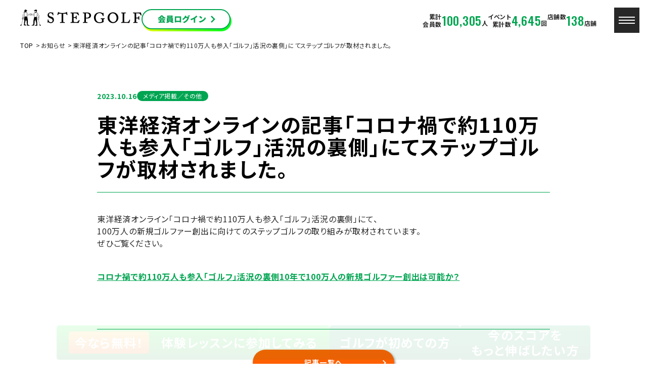

--- FILE ---
content_type: text/html; charset=UTF-8
request_url: https://www.stepgolf.co.jp/news/news-66954/
body_size: 17686
content:
<!DOCTYPE html>
<html dir="ltr" lang="ja"
	prefix="og: https://ogp.me/ns#"  class="no-js">

<head prefix="og: http://ogp.me/ns#  article: http://ogp.me/ns/article#">
    <!-- Google Tag Manager -->
    <script>(function(w,d,s,l,i){w[l]=w[l]||[];w[l].push({'gtm.start':
    new Date().getTime(),event:'gtm.js'});var f=d.getElementsByTagName(s)[0],
    j=d.createElement(s),dl=l!='dataLayer'?'&l='+l:'';j.async=true;j.src=
    'https://www.googletagmanager.com/gtm.js?id='+i+dl;f.parentNode.insertBefore(j,f);
    })(window,document,'script','dataLayer','GTM-NG3VJWPG');</script>
    <!-- End Google Tag Manager -->

    <!-- Google Tag Manager -->
    <script>(function(w,d,s,l,i){w[l]=w[l]||[];w[l].push({'gtm.start':
    new Date().getTime(),event:'gtm.js'});var f=d.getElementsByTagName(s)[0],
    j=d.createElement(s),dl=l!='dataLayer'?'&l='+l:'';j.async=true;j.src=
    'https://www.googletagmanager.com/gtm.js?id='+i+dl;f.parentNode.insertBefore(j,f);
    })(window,document,'script','dataLayer','GTM-TJRLT4C');</script>
    <!-- End Google Tag Manager -->

    <!-- Google Tag Manager 202411 FWH -->
    <script>(function(w,d,s,l,i){w[l]=w[l]||[];w[l].push({'gtm.start':
    new Date().getTime(),event:'gtm.js'});var f=d.getElementsByTagName(s)[0],
    j=d.createElement(s),dl=l!='dataLayer2024'?'&l='+l:'';j.async=true;j.src=
    'https://www.googletagmanager.com/gtm.js?id='+i+dl;f.parentNode.insertBefore(j,f);
    })(window,document,'script','dataLayer2024','GTM-T7KWNL3R');</script>
    <!-- End Google Tag Manager 202411 FWH -->

	<!-- Google Tag Manager 202510-->
	<script>(function(w,d,s,l,i){w[l]=w[l]||[];w[l].push({'gtm.start':
	new Date().getTime(),event:'gtm.js'});var f=d.getElementsByTagName(s)[0],
	j=d.createElement(s),dl=l!='dataLayer'?'&l='+l:'';j.async=true;j.src=
	'https://www.googletagmanager.com/gtm.js?id='+i+dl;f.parentNode.insertBefore(j,f);
	})(window,document,'script','dataLayer','GTM-K24R3ZRD');</script>
	<!-- End Google Tag Manager -->






    <meta charset="UTF-8">
    <meta http-equiv="X-UA-Compatible" content="IE=edge">
    <meta name="format-detection" content="telephone=no">
    <meta name="viewport" content="width=device-width, user-scalable=1, initial-scale=1, viewport-fit=cover">
    
    <!-- wp_head START -->
    <title>東洋経済オンラインの記事「コロナ禍で約110万人も参入｢ゴルフ｣活況の裏側」にてステップゴルフが取材されました。  |  インドアゴルフ業界で店舗数No1,STEPGOLF</title>

		<!-- All in One SEO 4.3.4.1 - aioseo.com -->
		<meta name="robots" content="max-image-preview:large" />
		<link rel="canonical" href="https://www.stepgolf.co.jp/news/news-66954/" />
		<meta name="generator" content="All in One SEO (AIOSEO) 4.3.4.1 " />
		<meta property="og:locale" content="ja_JP" />
		<meta property="og:site_name" content="インドアゴルフ業界で店舗数No1,STEPGOLF |" />
		<meta property="og:type" content="article" />
		<meta property="og:url" content="https://www.stepgolf.co.jp/news/news-66954/" />
		<meta property="og:image" content="https://www.stepgolf.co.jp/wp-content/uploads/2023/03/ogp.jpg" />
		<meta property="og:image:secure_url" content="https://www.stepgolf.co.jp/wp-content/uploads/2023/03/ogp.jpg" />
		<meta property="og:image:width" content="1200" />
		<meta property="og:image:height" content="630" />
		<meta property="article:published_time" content="2023-10-16T09:01:00+00:00" />
		<meta property="article:modified_time" content="2023-10-16T09:01:43+00:00" />
		<meta name="twitter:card" content="summary_large_image" />
		<meta name="twitter:image" content="https://www.stepgolf.co.jp/wp-content/uploads/2023/03/ogp.jpg" />
		<script type="application/ld+json" class="aioseo-schema">
			{"@context":"https:\/\/schema.org","@graph":[{"@type":"BreadcrumbList","@id":"https:\/\/www.stepgolf.co.jp\/news\/news-66954\/#breadcrumblist","itemListElement":[{"@type":"ListItem","@id":"https:\/\/www.stepgolf.co.jp\/#listItem","position":1,"item":{"@type":"WebPage","@id":"https:\/\/www.stepgolf.co.jp\/","name":"\u30db\u30fc\u30e0","description":"\u30b9\u30c6\u30c3\u30d7\u30b4\u30eb\u30d5\u306f\u3001\u696d\u754c\u6700\u5b89\u3067\u3001\u30b3\u30b9\u30d1\u6700\u9ad8\u306e\u30a4\u30f3\u30c9\u30a2\u30b4\u30eb\u30d5\u30b9\u30af\u30fc\u30eb\u3002\u99c5\u8fd1\u3067\u3001\u901a\u3044\u653e\u984c\u30fb\u6253\u3061\u653e\u984c\u3001\u624b\u3076\u3089\u3067OK\u3002\u8a8d\u5b9a\u30b3\u30fc\u30c1\u306b\u3088\u308b\u30b3\u30fc\u30c1\u30ec\u30c3\u30b9\u30f3\u3001\u30b3\u30fc\u30b9\u30ec\u30c3\u30b9\u30f3\u3001\u30bb\u30eb\u30d5\u7df4\u7fd2\u3082\u5145\u5b9f\u3057\u3066\u3044\u307e\u3059\u3002\u672a\u7d4c\u9a13\u8005\u3084\u521d\u5fc3\u8005\u3001\u4e0a\u7d1a\u8005\u307e\u3067\u3001\u5e74\u9f62\u3084\u6027\u5225\u3092\u554f\u308f\u305a\u30b4\u30eb\u30d5\u3092\u697d\u3057\u3093\u3067\u3044\u305f\u3060\u3051\u307e\u3059\u3002\u5168\u56fd\u5c55\u958b\u52a0\u901f\u4e2d\u3002","url":"https:\/\/www.stepgolf.co.jp\/"},"nextItem":"https:\/\/www.stepgolf.co.jp\/news\/news-66954\/#listItem"},{"@type":"ListItem","@id":"https:\/\/www.stepgolf.co.jp\/news\/news-66954\/#listItem","position":2,"item":{"@type":"WebPage","@id":"https:\/\/www.stepgolf.co.jp\/news\/news-66954\/","name":"\u6771\u6d0b\u7d4c\u6e08\u30aa\u30f3\u30e9\u30a4\u30f3\u306e\u8a18\u4e8b\u300c\u30b3\u30ed\u30ca\u798d\u3067\u7d04110\u4e07\u4eba\u3082\u53c2\u5165\uff62\u30b4\u30eb\u30d5\uff63\u6d3b\u6cc1\u306e\u88cf\u5074\u300d\u306b\u3066\u30b9\u30c6\u30c3\u30d7\u30b4\u30eb\u30d5\u304c\u53d6\u6750\u3055\u308c\u307e\u3057\u305f\u3002","url":"https:\/\/www.stepgolf.co.jp\/news\/news-66954\/"},"previousItem":"https:\/\/www.stepgolf.co.jp\/#listItem"}]},{"@type":"Organization","@id":"https:\/\/www.stepgolf.co.jp\/#organization","name":"\u30a4\u30f3\u30c9\u30a2\u30b4\u30eb\u30d5\u696d\u754c\u3067\u5e97\u8217\u6570No1,STEPGOLF","url":"https:\/\/www.stepgolf.co.jp\/"},{"@type":"Person","@id":"https:\/\/www.stepgolf.co.jp\/author\/step_im_kanri\/#author","url":"https:\/\/www.stepgolf.co.jp\/author\/step_im_kanri\/","name":"step_im_kanri","image":{"@type":"ImageObject","@id":"https:\/\/www.stepgolf.co.jp\/news\/news-66954\/#authorImage","url":"https:\/\/secure.gravatar.com\/avatar\/98236afe4a6f523fb782f29e86f1507d4b9fe4780846b3d432d560ec345828e2?s=96&d=mm&r=g","width":96,"height":96,"caption":"step_im_kanri"}},{"@type":"WebPage","@id":"https:\/\/www.stepgolf.co.jp\/news\/news-66954\/#webpage","url":"https:\/\/www.stepgolf.co.jp\/news\/news-66954\/","inLanguage":"ja","isPartOf":{"@id":"https:\/\/www.stepgolf.co.jp\/#website"},"breadcrumb":{"@id":"https:\/\/www.stepgolf.co.jp\/news\/news-66954\/#breadcrumblist"},"author":{"@id":"https:\/\/www.stepgolf.co.jp\/author\/step_im_kanri\/#author"},"creator":{"@id":"https:\/\/www.stepgolf.co.jp\/author\/step_im_kanri\/#author"},"datePublished":"2023-10-16T09:01:00+09:00","dateModified":"2023-10-16T09:01:43+09:00"},{"@type":"WebSite","@id":"https:\/\/www.stepgolf.co.jp\/#website","url":"https:\/\/www.stepgolf.co.jp\/","name":"\u30a4\u30f3\u30c9\u30a2\u30b4\u30eb\u30d5\u696d\u754c\u3067\u5e97\u8217\u6570No1,STEPGOLF","inLanguage":"ja","publisher":{"@id":"https:\/\/www.stepgolf.co.jp\/#organization"}}]}
		</script>
		<!-- All in One SEO -->

<link rel='dns-prefetch' href='//ajax.googleapis.com' />
<link rel='dns-prefetch' href='//cdnjs.cloudflare.com' />
<link rel='dns-prefetch' href='//unpkg.com' />
<link rel="alternate" type="application/rss+xml" title="インドアゴルフ業界で店舗数No1,STEPGOLF &raquo; フィード" href="https://www.stepgolf.co.jp/feed/" />
<link rel="alternate" type="application/rss+xml" title="インドアゴルフ業界で店舗数No1,STEPGOLF &raquo; コメントフィード" href="https://www.stepgolf.co.jp/comments/feed/" />
<style id='wp-img-auto-sizes-contain-inline-css' type='text/css'>
img:is([sizes=auto i],[sizes^="auto," i]){contain-intrinsic-size:3000px 1500px}
/*# sourceURL=wp-img-auto-sizes-contain-inline-css */
</style>
<style id='wp-block-library-inline-css' type='text/css'>
:root{--wp-block-synced-color:#7a00df;--wp-block-synced-color--rgb:122,0,223;--wp-bound-block-color:var(--wp-block-synced-color);--wp-editor-canvas-background:#ddd;--wp-admin-theme-color:#007cba;--wp-admin-theme-color--rgb:0,124,186;--wp-admin-theme-color-darker-10:#006ba1;--wp-admin-theme-color-darker-10--rgb:0,107,160.5;--wp-admin-theme-color-darker-20:#005a87;--wp-admin-theme-color-darker-20--rgb:0,90,135;--wp-admin-border-width-focus:2px}@media (min-resolution:192dpi){:root{--wp-admin-border-width-focus:1.5px}}.wp-element-button{cursor:pointer}:root .has-very-light-gray-background-color{background-color:#eee}:root .has-very-dark-gray-background-color{background-color:#313131}:root .has-very-light-gray-color{color:#eee}:root .has-very-dark-gray-color{color:#313131}:root .has-vivid-green-cyan-to-vivid-cyan-blue-gradient-background{background:linear-gradient(135deg,#00d084,#0693e3)}:root .has-purple-crush-gradient-background{background:linear-gradient(135deg,#34e2e4,#4721fb 50%,#ab1dfe)}:root .has-hazy-dawn-gradient-background{background:linear-gradient(135deg,#faaca8,#dad0ec)}:root .has-subdued-olive-gradient-background{background:linear-gradient(135deg,#fafae1,#67a671)}:root .has-atomic-cream-gradient-background{background:linear-gradient(135deg,#fdd79a,#004a59)}:root .has-nightshade-gradient-background{background:linear-gradient(135deg,#330968,#31cdcf)}:root .has-midnight-gradient-background{background:linear-gradient(135deg,#020381,#2874fc)}:root{--wp--preset--font-size--normal:16px;--wp--preset--font-size--huge:42px}.has-regular-font-size{font-size:1em}.has-larger-font-size{font-size:2.625em}.has-normal-font-size{font-size:var(--wp--preset--font-size--normal)}.has-huge-font-size{font-size:var(--wp--preset--font-size--huge)}.has-text-align-center{text-align:center}.has-text-align-left{text-align:left}.has-text-align-right{text-align:right}.has-fit-text{white-space:nowrap!important}#end-resizable-editor-section{display:none}.aligncenter{clear:both}.items-justified-left{justify-content:flex-start}.items-justified-center{justify-content:center}.items-justified-right{justify-content:flex-end}.items-justified-space-between{justify-content:space-between}.screen-reader-text{border:0;clip-path:inset(50%);height:1px;margin:-1px;overflow:hidden;padding:0;position:absolute;width:1px;word-wrap:normal!important}.screen-reader-text:focus{background-color:#ddd;clip-path:none;color:#444;display:block;font-size:1em;height:auto;left:5px;line-height:normal;padding:15px 23px 14px;text-decoration:none;top:5px;width:auto;z-index:100000}html :where(.has-border-color){border-style:solid}html :where([style*=border-top-color]){border-top-style:solid}html :where([style*=border-right-color]){border-right-style:solid}html :where([style*=border-bottom-color]){border-bottom-style:solid}html :where([style*=border-left-color]){border-left-style:solid}html :where([style*=border-width]){border-style:solid}html :where([style*=border-top-width]){border-top-style:solid}html :where([style*=border-right-width]){border-right-style:solid}html :where([style*=border-bottom-width]){border-bottom-style:solid}html :where([style*=border-left-width]){border-left-style:solid}html :where(img[class*=wp-image-]){height:auto;max-width:100%}:where(figure){margin:0 0 1em}html :where(.is-position-sticky){--wp-admin--admin-bar--position-offset:var(--wp-admin--admin-bar--height,0px)}@media screen and (max-width:600px){html :where(.is-position-sticky){--wp-admin--admin-bar--position-offset:0px}}

/*# sourceURL=wp-block-library-inline-css */
</style><style id='global-styles-inline-css' type='text/css'>
:root{--wp--preset--aspect-ratio--square: 1;--wp--preset--aspect-ratio--4-3: 4/3;--wp--preset--aspect-ratio--3-4: 3/4;--wp--preset--aspect-ratio--3-2: 3/2;--wp--preset--aspect-ratio--2-3: 2/3;--wp--preset--aspect-ratio--16-9: 16/9;--wp--preset--aspect-ratio--9-16: 9/16;--wp--preset--color--black: #000000;--wp--preset--color--cyan-bluish-gray: #abb8c3;--wp--preset--color--white: #ffffff;--wp--preset--color--pale-pink: #f78da7;--wp--preset--color--vivid-red: #cf2e2e;--wp--preset--color--luminous-vivid-orange: #ff6900;--wp--preset--color--luminous-vivid-amber: #fcb900;--wp--preset--color--light-green-cyan: #7bdcb5;--wp--preset--color--vivid-green-cyan: #00d084;--wp--preset--color--pale-cyan-blue: #8ed1fc;--wp--preset--color--vivid-cyan-blue: #0693e3;--wp--preset--color--vivid-purple: #9b51e0;--wp--preset--gradient--vivid-cyan-blue-to-vivid-purple: linear-gradient(135deg,rgb(6,147,227) 0%,rgb(155,81,224) 100%);--wp--preset--gradient--light-green-cyan-to-vivid-green-cyan: linear-gradient(135deg,rgb(122,220,180) 0%,rgb(0,208,130) 100%);--wp--preset--gradient--luminous-vivid-amber-to-luminous-vivid-orange: linear-gradient(135deg,rgb(252,185,0) 0%,rgb(255,105,0) 100%);--wp--preset--gradient--luminous-vivid-orange-to-vivid-red: linear-gradient(135deg,rgb(255,105,0) 0%,rgb(207,46,46) 100%);--wp--preset--gradient--very-light-gray-to-cyan-bluish-gray: linear-gradient(135deg,rgb(238,238,238) 0%,rgb(169,184,195) 100%);--wp--preset--gradient--cool-to-warm-spectrum: linear-gradient(135deg,rgb(74,234,220) 0%,rgb(151,120,209) 20%,rgb(207,42,186) 40%,rgb(238,44,130) 60%,rgb(251,105,98) 80%,rgb(254,248,76) 100%);--wp--preset--gradient--blush-light-purple: linear-gradient(135deg,rgb(255,206,236) 0%,rgb(152,150,240) 100%);--wp--preset--gradient--blush-bordeaux: linear-gradient(135deg,rgb(254,205,165) 0%,rgb(254,45,45) 50%,rgb(107,0,62) 100%);--wp--preset--gradient--luminous-dusk: linear-gradient(135deg,rgb(255,203,112) 0%,rgb(199,81,192) 50%,rgb(65,88,208) 100%);--wp--preset--gradient--pale-ocean: linear-gradient(135deg,rgb(255,245,203) 0%,rgb(182,227,212) 50%,rgb(51,167,181) 100%);--wp--preset--gradient--electric-grass: linear-gradient(135deg,rgb(202,248,128) 0%,rgb(113,206,126) 100%);--wp--preset--gradient--midnight: linear-gradient(135deg,rgb(2,3,129) 0%,rgb(40,116,252) 100%);--wp--preset--font-size--small: 13px;--wp--preset--font-size--medium: 20px;--wp--preset--font-size--large: 36px;--wp--preset--font-size--x-large: 42px;--wp--preset--spacing--20: 0.44rem;--wp--preset--spacing--30: 0.67rem;--wp--preset--spacing--40: 1rem;--wp--preset--spacing--50: 1.5rem;--wp--preset--spacing--60: 2.25rem;--wp--preset--spacing--70: 3.38rem;--wp--preset--spacing--80: 5.06rem;--wp--preset--shadow--natural: 6px 6px 9px rgba(0, 0, 0, 0.2);--wp--preset--shadow--deep: 12px 12px 50px rgba(0, 0, 0, 0.4);--wp--preset--shadow--sharp: 6px 6px 0px rgba(0, 0, 0, 0.2);--wp--preset--shadow--outlined: 6px 6px 0px -3px rgb(255, 255, 255), 6px 6px rgb(0, 0, 0);--wp--preset--shadow--crisp: 6px 6px 0px rgb(0, 0, 0);}:where(.is-layout-flex){gap: 0.5em;}:where(.is-layout-grid){gap: 0.5em;}body .is-layout-flex{display: flex;}.is-layout-flex{flex-wrap: wrap;align-items: center;}.is-layout-flex > :is(*, div){margin: 0;}body .is-layout-grid{display: grid;}.is-layout-grid > :is(*, div){margin: 0;}:where(.wp-block-columns.is-layout-flex){gap: 2em;}:where(.wp-block-columns.is-layout-grid){gap: 2em;}:where(.wp-block-post-template.is-layout-flex){gap: 1.25em;}:where(.wp-block-post-template.is-layout-grid){gap: 1.25em;}.has-black-color{color: var(--wp--preset--color--black) !important;}.has-cyan-bluish-gray-color{color: var(--wp--preset--color--cyan-bluish-gray) !important;}.has-white-color{color: var(--wp--preset--color--white) !important;}.has-pale-pink-color{color: var(--wp--preset--color--pale-pink) !important;}.has-vivid-red-color{color: var(--wp--preset--color--vivid-red) !important;}.has-luminous-vivid-orange-color{color: var(--wp--preset--color--luminous-vivid-orange) !important;}.has-luminous-vivid-amber-color{color: var(--wp--preset--color--luminous-vivid-amber) !important;}.has-light-green-cyan-color{color: var(--wp--preset--color--light-green-cyan) !important;}.has-vivid-green-cyan-color{color: var(--wp--preset--color--vivid-green-cyan) !important;}.has-pale-cyan-blue-color{color: var(--wp--preset--color--pale-cyan-blue) !important;}.has-vivid-cyan-blue-color{color: var(--wp--preset--color--vivid-cyan-blue) !important;}.has-vivid-purple-color{color: var(--wp--preset--color--vivid-purple) !important;}.has-black-background-color{background-color: var(--wp--preset--color--black) !important;}.has-cyan-bluish-gray-background-color{background-color: var(--wp--preset--color--cyan-bluish-gray) !important;}.has-white-background-color{background-color: var(--wp--preset--color--white) !important;}.has-pale-pink-background-color{background-color: var(--wp--preset--color--pale-pink) !important;}.has-vivid-red-background-color{background-color: var(--wp--preset--color--vivid-red) !important;}.has-luminous-vivid-orange-background-color{background-color: var(--wp--preset--color--luminous-vivid-orange) !important;}.has-luminous-vivid-amber-background-color{background-color: var(--wp--preset--color--luminous-vivid-amber) !important;}.has-light-green-cyan-background-color{background-color: var(--wp--preset--color--light-green-cyan) !important;}.has-vivid-green-cyan-background-color{background-color: var(--wp--preset--color--vivid-green-cyan) !important;}.has-pale-cyan-blue-background-color{background-color: var(--wp--preset--color--pale-cyan-blue) !important;}.has-vivid-cyan-blue-background-color{background-color: var(--wp--preset--color--vivid-cyan-blue) !important;}.has-vivid-purple-background-color{background-color: var(--wp--preset--color--vivid-purple) !important;}.has-black-border-color{border-color: var(--wp--preset--color--black) !important;}.has-cyan-bluish-gray-border-color{border-color: var(--wp--preset--color--cyan-bluish-gray) !important;}.has-white-border-color{border-color: var(--wp--preset--color--white) !important;}.has-pale-pink-border-color{border-color: var(--wp--preset--color--pale-pink) !important;}.has-vivid-red-border-color{border-color: var(--wp--preset--color--vivid-red) !important;}.has-luminous-vivid-orange-border-color{border-color: var(--wp--preset--color--luminous-vivid-orange) !important;}.has-luminous-vivid-amber-border-color{border-color: var(--wp--preset--color--luminous-vivid-amber) !important;}.has-light-green-cyan-border-color{border-color: var(--wp--preset--color--light-green-cyan) !important;}.has-vivid-green-cyan-border-color{border-color: var(--wp--preset--color--vivid-green-cyan) !important;}.has-pale-cyan-blue-border-color{border-color: var(--wp--preset--color--pale-cyan-blue) !important;}.has-vivid-cyan-blue-border-color{border-color: var(--wp--preset--color--vivid-cyan-blue) !important;}.has-vivid-purple-border-color{border-color: var(--wp--preset--color--vivid-purple) !important;}.has-vivid-cyan-blue-to-vivid-purple-gradient-background{background: var(--wp--preset--gradient--vivid-cyan-blue-to-vivid-purple) !important;}.has-light-green-cyan-to-vivid-green-cyan-gradient-background{background: var(--wp--preset--gradient--light-green-cyan-to-vivid-green-cyan) !important;}.has-luminous-vivid-amber-to-luminous-vivid-orange-gradient-background{background: var(--wp--preset--gradient--luminous-vivid-amber-to-luminous-vivid-orange) !important;}.has-luminous-vivid-orange-to-vivid-red-gradient-background{background: var(--wp--preset--gradient--luminous-vivid-orange-to-vivid-red) !important;}.has-very-light-gray-to-cyan-bluish-gray-gradient-background{background: var(--wp--preset--gradient--very-light-gray-to-cyan-bluish-gray) !important;}.has-cool-to-warm-spectrum-gradient-background{background: var(--wp--preset--gradient--cool-to-warm-spectrum) !important;}.has-blush-light-purple-gradient-background{background: var(--wp--preset--gradient--blush-light-purple) !important;}.has-blush-bordeaux-gradient-background{background: var(--wp--preset--gradient--blush-bordeaux) !important;}.has-luminous-dusk-gradient-background{background: var(--wp--preset--gradient--luminous-dusk) !important;}.has-pale-ocean-gradient-background{background: var(--wp--preset--gradient--pale-ocean) !important;}.has-electric-grass-gradient-background{background: var(--wp--preset--gradient--electric-grass) !important;}.has-midnight-gradient-background{background: var(--wp--preset--gradient--midnight) !important;}.has-small-font-size{font-size: var(--wp--preset--font-size--small) !important;}.has-medium-font-size{font-size: var(--wp--preset--font-size--medium) !important;}.has-large-font-size{font-size: var(--wp--preset--font-size--large) !important;}.has-x-large-font-size{font-size: var(--wp--preset--font-size--x-large) !important;}
/*# sourceURL=global-styles-inline-css */
</style>

<style id='classic-theme-styles-inline-css' type='text/css'>
/*! This file is auto-generated */
.wp-block-button__link{color:#fff;background-color:#32373c;border-radius:9999px;box-shadow:none;text-decoration:none;padding:calc(.667em + 2px) calc(1.333em + 2px);font-size:1.125em}.wp-block-file__button{background:#32373c;color:#fff;text-decoration:none}
/*# sourceURL=/wp-includes/css/classic-themes.min.css */
</style>
<link rel='stylesheet' id='wp-pagenavi-css' href='https://www.stepgolf.co.jp/wp-content/plugins/wp-pagenavi/pagenavi-css.css?ver=2.70' type='text/css' media='all' />
<link rel='stylesheet' id='swiper-css' href='https://cdnjs.cloudflare.com/ajax/libs/Swiper/5.4.3/css/swiper.min.css?ver=5.4.3' type='text/css' media='all' />
<link rel='stylesheet' id='modal-css' href='https://cdnjs.cloudflare.com/ajax/libs/jquery-modal/0.9.1/jquery.modal.min.css?ver=0.9.1' type='text/css' media='all' />
<link rel='stylesheet' id='scrollhint-css' href='https://unpkg.com/scroll-hint@latest/css/scroll-hint.css?ver=1.0' type='text/css' media='all' />
<link rel='stylesheet' id='style-css' href='https://www.stepgolf.co.jp/wp-content/themes/stepgolf2023/_assets/css/style.css?ver=1.0' type='text/css' media='all' />
<link rel='shortlink' href='https://www.stepgolf.co.jp/?p=66954' />
<link rel="apple-touch-icon" sizes="180x180" href="/wp-content/uploads/fbrfg/apple-touch-icon.png">
<link rel="icon" type="image/png" sizes="32x32" href="/wp-content/uploads/fbrfg/favicon-32x32.png">
<link rel="icon" type="image/png" sizes="16x16" href="/wp-content/uploads/fbrfg/favicon-16x16.png">
<link rel="manifest" href="/wp-content/uploads/fbrfg/site.webmanifest">
<link rel="mask-icon" href="/wp-content/uploads/fbrfg/safari-pinned-tab.svg" color="#5bbad5">
<link rel="shortcut icon" href="/wp-content/uploads/fbrfg/favicon.ico">
<meta name="msapplication-TileColor" content="#da532c">
<meta name="msapplication-config" content="/wp-content/uploads/fbrfg/browserconfig.xml">
<meta name="theme-color" content="#ffffff"><link rel="icon" href="https://www.stepgolf.co.jp/wp-content/uploads/2023/03/cropped-favicon-1-32x32.png" sizes="32x32" />
<link rel="icon" href="https://www.stepgolf.co.jp/wp-content/uploads/2023/03/cropped-favicon-1-192x192.png" sizes="192x192" />
<link rel="apple-touch-icon" href="https://www.stepgolf.co.jp/wp-content/uploads/2023/03/cropped-favicon-1-180x180.png" />
<meta name="msapplication-TileImage" content="https://www.stepgolf.co.jp/wp-content/uploads/2023/03/cropped-favicon-1-270x270.png" />
    <!-- wp_head END -->

    <style>
    .custom-map-control-button {
        background-color: #fff;
        border: 0;
        border-radius: 2px;
        box-shadow: 0 1px 4px -1px rgba(0, 0, 0, 0.3);
        margin: 10px;
        padding: 0 0.5em;
        font: 400 18px Roboto, Arial, sans-serif;
        overflow: hidden;
        height: 40px;
        cursor: pointer;
    }
    .custom-map-control-button:hover {
        background: rgb(235, 235, 235);
    }
    </style>
    <!--【柏駅前店】HPへの構造化タグ埋め込み　20240902-->
            

</head>



<body class="is_page__single is_post__news is_arti__66954 is_arti__news-66954 is_singleTerm__メディア掲載-その他 is_singleTerm__4 is_page__lower" id="#top">
    <!-- Google Tag Manager (noscript) -->
    <noscript><iframe src="https://www.googletagmanager.com/ns.html?id=GTM-NG3VJWPG"
    height="0" width="0" style="display:none;visibility:hidden"></iframe></noscript>
    <!-- End Google Tag Manager (noscript) -->

    <!-- Google Tag Manager (noscript) -->
    <noscript><iframe src="https://www.googletagmanager.com/ns.html?id=GTM-TJRLT4C"
    height="0" width="0" style="display:none;visibility:hidden"></iframe></noscript>
    <!-- End Google Tag Manager (noscript) -->

    <!-- Google Tag Manager (noscript) 202411 FWH -->
    <noscript><iframe src="https://www.googletagmanager.com/ns.html?id=GTM-T7KWNL3R"
    height="0" width="0" style="display:none;visibility:hidden"></iframe></noscript>
    <!-- End Google Tag Manager (noscript) 202411 FWH -->

	<!-- Google Tag Manager (noscript) 202510-->
	<noscript><iframe src="https://www.googletagmanager.com/ns.html?id=GTM-K24R3ZRD"
	height="0" width="0" style="display:none;visibility:hidden"></iframe></noscript>
	<!-- End Google Tag Manager (noscript) -->	

    <!-- //////////////////// HEADER START //////////////////// -->
    <header class="siteHeader">
        <div class="siteHeader__inner">
            <div class="siteHeader__cont">
                <a class="siteHeader__logo" href="https://www.stepgolf.co.jp">
                    <p>
                        <img class="u-pcDb" src="https://www.stepgolf.co.jp/wp-content/themes/stepgolf2023/_assets/images/common/logo.png" alt="">
                        <img class="u-spDb" src="https://www.stepgolf.co.jp/wp-content/themes/stepgolf2023/_assets/images/common/logo_sp.png" alt="">
                    </p>
                </a>
                <a class="siteHeader__memberLogin" href="https://yoyaku.stepgolf.net/admin/clogin.php" target="_blank">
                    <img src="https://www.stepgolf.co.jp/wp-content/themes/stepgolf2023/_assets/images/common/header_bg-03.png" alt="" class="u-pcDb">
                    <img src="https://www.stepgolf.co.jp/wp-content/themes/stepgolf2023/_assets/images/common/header_bg-03_sp.png" alt="" class="u-spDb">
                </a>
            </div>
            <div class="siteHeader__cont">
                <ul class="siteHeader__stats u-pcDf">
                    <li class="siteHeader__statsItem"><span class="siteHeader__statsItemTtl">累計<br>会員数</span>
                    <p class="siteHeader__statsItemNum">100,305<span class="siteHeader__statsItemNumSpan">人</span></p>
                    </li>
                    <li class="siteHeader__statsItem"><span class="siteHeader__statsItemTtl">イベント<br>累計数</span>
                    <p class="siteHeader__statsItemNum">4,645<span class="siteHeader__statsItemNumSpan">回</span></p>
                    </li>
                    <li class="siteHeader__statsItem"><span class="siteHeader__statsItemTtl">店舗数</span>
                    <p class="siteHeader__statsItemNum">138<span class="siteHeader__statsItemNumSpan">店舗</span></p>
                    </li>
                </ul>
                <a class="siteHeader__navBtn" href="javascript:void(0);">
                    <span class="siteHeader__navBtnMid"></span>
                    <span class="siteHeader__navBtnMid"></span>
                    <span class="siteHeader__navBtnMid"></span>
                </a>


                <!-- PC Global Navi Start -->
                <nav class="siteHeader__nav" role="navigation">
                    <div class="siteHeader__navInner">
                        <div class="siteHeader__btnList u-spDb">
                            <a class="siteHeader__btnListLink" href="https://www.stepgolf.co.jp/coach/" target="_blank">コーチ募集中！</a>
                        </div>
                        <div class="siteHeader__btnList u-spDb">
                            <a class="siteHeader__btnListLink" href="https://fc.stepgolf.co.jp/" target="_blank">好きなゴルフで新しいビジネスを。<br>フランチャイズオーナーを大・大・大募集</a>
                        </div>
                        <div class="siteHeader__nav01">
                            <ul class="siteHeader__navList">
                                <li class="siteHeader__navListItem">
                                    <span class="siteHeader__navListItemHeader">店舗を探す</span>
                                    <div class="siteHeader__navListItemSub">
                                        <!-- <a class="siteHeader__navListItemSubLink" href="https://www.stepgolf.co.jp?s=&type=店舗一覧から探す">店舗を探す</a> -->
                                        <a class="siteHeader__navListItemSubLink" href="https://www.stepgolf.co.jp?s=&type=地図から探す">地図から探す</a>
                                        <a class="siteHeader__navListItemSubLink" href="https://www.stepgolf.co.jp/store/">店舗一覧から探す</a>
                                        <div class="siteHeader__navListItemSubFlex">
                                            <a href="https://www.stepgolf.co.jp/store/#北海道" class="siteHeader__navListItemSubFlexItem">北海道</a>
                                            <a href="https://www.stepgolf.co.jp/store/#東北" class="siteHeader__navListItemSubFlexItem">東北</a>
                                            <a href="https://www.stepgolf.co.jp/store/#関東" class="siteHeader__navListItemSubFlexItem">関東</a>
                                            <a href="https://www.stepgolf.co.jp/store/#九州" class="siteHeader__navListItemSubFlexItem">九州</a>
                                            <a href="https://www.stepgolf.co.jp/store/#関西" class="siteHeader__navListItemSubFlexItem">関西</a>
                                            <a href="https://www.stepgolf.co.jp/store/#中部" class="siteHeader__navListItemSubFlexItem">中部</a>											
                                            <a href="https://www.stepgolf.co.jp/store/#中国" class="siteHeader__navListItemSubFlexItem">中国</a>											
                                            <a href="https://www.stepgolf.co.jp/store/#四国" class="siteHeader__navListItemSubFlexItem">四国</a>																						
                                        </div>
                                    </div>
                                </li>
                                <li class="siteHeader__navListItem">
                                    <a href="https://www.stepgolf.co.jp/about/" class="siteHeader__navListItemHeader u-mainLink">ステップゴルフとは</a>
                                    <div class="siteHeader__navListItemSub u-spDb">
                                        <a class="siteHeader__navListItemSubLink" href="https://www.stepgolf.co.jp/3min/">数字で見るステップゴルフ</a>
                                        <a class="siteHeader__navListItemSubLink" href="https://www.stepgolf.co.jp/reason/first/">ゴルフが初めての方／初めて間もない方へ</a>
                                        <a class="siteHeader__navListItemSubLink" href="https://www.stepgolf.co.jp/reason/score/">今のスコアをもっと伸ばしたい方へ</a>
                                    </div>
                                </li>
                                <li class="siteHeader__navListItem"><a href="https://www.stepgolf.co.jp/system/" class="siteHeader__navListItemHeader u-mainLink">料金・入会について</a></li>
                            </ul>
                            <ul class="siteHeader__navList">
                                <li class="siteHeader__navListItem"><a href="https://www.stepgolf.co.jp/voice" class="siteHeader__navListItemHeader u-mainLink">会員様の声</a></li>
                                <li class="siteHeader__navListItem">
                                    <span class="siteHeader__navListItemHeader">コースレッスン</span>
                                    <div class="siteHeader__navListItemSub">
                                        <a class="siteHeader__navListItemSubLink" href="https://www.stepgolf.co.jp/lesson/">開催スケジュール</a>
                                    </div>
                                </li>
                                <li class="siteHeader__navListItem">
                                    <a href="https://www.stepgolf.co.jp/news" class="siteHeader__navListItemHeader u-mainLink">お知らせ</a>
                                </li>
                                <li class="siteHeader__navListItem">
                                    <span class="siteHeader__navListItemHeader">店舗の種類</span>
                                    <div class="siteHeader__navListItemSub">
                                        <a class="siteHeader__navListItemSubLink" href="https://www.stepgolf.co.jp/about/stepgolf/">ステップゴルフ</a>
                                        <a class="siteHeader__navListItemSubLink" href="https://www.stepgolf.co.jp/about/stepgolfplus/">ステップゴルフ プラス</a>
                                        <a class="siteHeader__navListItemSubLink u-newTab" href="https://www.stepgolf.co.jp/extra_top/"  target="_blank">STEPGOLF EXtra</a>
                                        <a class="siteHeader__navListItemSubLink u-newTab" href="https://premium.stepgolf.co.jp/" target="_blank">STEPGOLF PREMIUM</a>
                                    </div>
                                </li>
                            </ul>
                        </div>
                        <div class="siteHeader__nav02">
                            <ul class="siteHeader__exList">
                                <li class="siteHeader__exListItem"><a class="siteHeader__exListItemLink" href="https://www.stepgolf.co.jp/voice/#members">いろいろなステップゴルフの様子</a></li>
                                <li class="siteHeader__exListItem"><a class="siteHeader__exListItemLink u-newTab" href="https://www.stepgolf.co.jp/recruit/" target="_blank">採用情報</a></li>
                                <li class="siteHeader__exListItem"><a class="siteHeader__exListItemLink u-newTab" href="https://fc.stepgolf.co.jp/" target="_blank">フランチャイズオーナー募集サイト</a></li>
                                <li class="siteHeader__exListItem"><a class="siteHeader__exListItemLink" href="https://www.stepgolf.co.jp/store/">店舖一覧</a></li>
                                <li class="siteHeader__exListItem"><a class="siteHeader__exListItemLink" href="https://www.stepgolf.co.jp/privacy">プライバシーポリシー・サイトポリシー</a></li>
                                <li class="siteHeader__exListItem"><a class="siteHeader__exListItemLink u-newTab" href="https://stepgolf-inc.jp/" target="_blank">企業サイト</a></li>
                                <li class="siteHeader__exListItem"><a class="siteHeader__exListItemLink u-newTab" href="https://www.stepgolf.co.jp/articles/" target="_blank">ゴルフの基礎を学べるメディア</a></li>
                            </ul>
                            <div class="siteHeader__btnList">
                                <a class="siteHeader__btnListLink u-pcDf" href="https://www.stepgolf.co.jp/coach/" target="_blank">コーチ募集中！</a>
                                <a class="siteHeader__btnListLink u-pcDf" href="https://fc.stepgolf.co.jp/" target="_blank">好きなゴルフで新しいビジネスを。<br>フランチャイズオーナーを大・大・大募集</a>
                                <a class="siteHeader__btnListLink js-modal"  href="#modal01" rel="modal:open">無料体験を<br>お申し込みの方はコチラ！</a>
                                                            </div>
                        </div>
                    </div>
                </nav>
                <!-- PC Global Navi End -->
            </div>
        </div>
    </header>
    <!-- //////////////////// HEADER END //////////////////// -->





    <!-- //////////////////// CONTENT START //////////////////// -->
    <main class="siteContent" role="main">
        
        <section class="floatBnr">
            <div class="floatBnr__inner">
                                <a class="floatBnr__link01 js-modal"  href="#modal01" rel="modal:open">
                    <span class="floatBnr__link01Span">今なら<br class="u-spDb">無料！</span>
                    <p class="floatBnr__link01Txt">体験レッスン<span class="floatBnr__link01Small">に</span>参加してみる</p>
                </a>
                <a class="floatBnr__link02" href="https://www.stepgolf.co.jp/reason/first/">ゴルフが初めての方</a>
                <a class="floatBnr__link02" href="https://www.stepgolf.co.jp/reason/score/">今のスコアを<br>もっと伸ばしたい方</a>
                            </div>
        </section>

        <section class="topPageSec11 u-spDb">
            <ul class="topPageSec11__stats">
                <li class="topPageSec11__statsItem"><span class="topPageSec11__statsItemTtl">累計<br>会員数</span>
                <p class="topPageSec11__statsItemNum">100,305<span class="topPageSec11__statsItemNumSpan">人</span></p>
                </li>
                <li class="topPageSec11__statsItem"><span class="topPageSec11__statsItemTtl">イベント<br>累計数</span>
                <p class="topPageSec11__statsItemNum">4,645<span class="topPageSec11__statsItemNumSpan">回</span></p>
                </li>
                <li class="topPageSec11__statsItem"><span class="topPageSec11__statsItemTtl">店舗数</span>
                <p class="topPageSec11__statsItemNum">138<span class="topPageSec11__statsItemNumSpan">店舗</span></p>
                </li>
            </ul>
        </section><script type="application/ld+json">{"@context":"https://schema.org","@type":"BreadcrumbList","itemListElement":[{"@type":"ListItem","position":1,"item":{"@id":"https://www.stepgolf.co.jp","name":"TOP"}},{"@type":"ListItem","position":2,"item":{"@id":"https://www.stepgolf.co.jp/news","name":"お知らせ"}},{"@type":"ListItem","position":3,"item":{"@id":"https://www.stepgolf.co.jp/news/news-66954/","name":"東洋経済オンラインの記事「コロナ禍で約110万人も参入｢ゴルフ｣活況の裏側」にてステップゴルフが取材されました。"}}]}</script>
<div class="bread">
    <div class="bread__list">
        <div class="bread__listItem">
            <a href="https://www.stepgolf.co.jp" class="breadArea__pageLink">TOP</a>
        </div>
                                                            <a href="https://www.stepgolf.co.jp/news" class="bread__listItem">
                    お知らせ                </a>
                                        <div class="bread__listItem">東洋経済オンラインの記事「コロナ禍で約110万人も参入｢ゴルフ｣活況の裏側」にてステップゴルフが取材されました。</div>
            </div>
</div>
<section class="newsPageSecDetail">
  <div class="newsPageSecDetail__inner">
    <div class="newsPageSecDetail__flex"><span class="newsPageSecDetail__flexDt">2023.10.16</span>
                        <div class="newsList__itemCat u-bgGreen">メディア掲載／その他</div>
              
    </div>
    <h1 class="c-mainHeader">東洋経済オンラインの記事「コロナ禍で約110万人も参入｢ゴルフ｣活況の裏側」にてステップゴルフが取材されました。</h1>
    <div class="newsPageSecDetail__cont">
                                        <p>東洋経済オンライン「コロナ禍で約110万人も参入｢ゴルフ｣活況の裏側」にて、<br />
100万人の新規ゴルファー創出に向けてのステップゴルフの取り組みが取材されています。<br />
ぜひご覧ください。</p>
<h1><a href="https://toyokeizai.net/articles/-/708040"><span style="font-size: 12pt;">コロナ禍で約110万人も参入｢ゴルフ｣活況の裏側<span class="subtitle">10年で100万人の新規ゴルファー創出は可能か？</span></span></a></h1>                            </div>
        <a class="c-roundBtnIcon c-orange" href="https://www.stepgolf.co.jp/news/">記事一覧へ</a>
      </div>
</section></main><!-- siteContent -->
<!-- //////////////////// CONTENT END //////////////////// -->




<!-- //////////////////// FOOTER START //////////////////// -->
<footer class="siteFooter">
    <a class="c-roundBtnIcon c-green u-spDb" href="https://www.stepgolf.co.jp/store/">店舗一覧</a>
    <div class="siteFooter__cont">
        <h2 class="siteFooter__header">サイトマップ</h2>
        <div class="siteFooter__flex">
        <ul class="siteFooter__list">
            <li class="siteFooter__listItem"><a class="siteFooter__listItemLink u-mainLink" href="https://www.stepgolf.co.jp">TOP</a></li>
            <li class="siteFooter__listItem"><a class="siteFooter__listItemLink u-mainLink" href="https://www.stepgolf.co.jp/store/">店舗を探す</a></li>
            <!-- <li class="siteFooter__listItem"><a class="siteFooter__listItemLink" href="https://www.stepgolf.co.jp?s=&type=地図から探す">－地図から探す</a></li>
            <li class="siteFooter__listItem"><a class="siteFooter__listItemLink" href="https://www.stepgolf.co.jp?s=&type=店舗一覧から探す">－エリア別一覧から探す</a></li> -->
            <li class="siteFooter__listItem"><a class="siteFooter__listItemLink u-mainLink" href="https://www.stepgolf.co.jp/#reason">ステップゴルフが選ばれる理由</a></li>
            <li class="siteFooter__listItem"><a class="siteFooter__listItemLink u-mainLink" href="https://www.stepgolf.co.jp/about/">ステップゴルフとは</a></li>
            <li class="siteFooter__listItem"><a class="siteFooter__listItemLink" href="https://www.stepgolf.co.jp/3min/">－数字で見るステップゴルフ</a></li>
            <li class="siteFooter__listItem"><a class="siteFooter__listItemLink" href="https://www.stepgolf.co.jp/reason/first/">－ゴルフが初めての方/初めて間もない方へ</a></li>
            <li class="siteFooter__listItem"><a class="siteFooter__listItemLink" href="https://www.stepgolf.co.jp/reason/score/">－今のスコアをもっと伸ばしたい方へ</a></li>
        </ul>
        <ul class="siteFooter__list">
            <li class="siteFooter__listItem"><a class="siteFooter__listItemLink u-mainLink" href="https://www.stepgolf.co.jp/system/">料金・入会について</a></li>
            <li class="siteFooter__listItem"><a class="siteFooter__listItemLink u-mainLink" href="https://www.stepgolf.co.jp/voice/">会員様の声</a></li>
            <li class="siteFooter__listItem"><a class="siteFooter__listItemLink u-mainLink" href="https://www.stepgolf.co.jp/lesson/">コースレッスン</a></li>
            <li class="siteFooter__listItem"><a class="siteFooter__listItemLink u-mainLink" href="https://www.stepgolf.co.jp/news/">お知らせ</a></li>
            <li class="siteFooter__listItem"><a class="siteFooter__listItemLink u-mainLink u-noHover" href="javascript:void(0);">店舗の種類</a></li>
            <li class="siteFooter__listItem"><a class="siteFooter__listItemLink" href="https://www.stepgolf.co.jp/about/stepgolf/">－ステップゴルフ</a></li>
            <li class="siteFooter__listItem"><a class="siteFooter__listItemLink" href="https://www.stepgolf.co.jp/about/stepgolfplus/">－ステップゴルフ プラス</a></li>
            <li class="siteFooter__listItem"><a class="siteFooter__listItemLink" href="https://www.stepgolf.co.jp/extra_top/"  target="_blank">－STEPGOLF EXtra</a></li>
            <li class="siteFooter__listItem"><a class="siteFooter__listItemLink" href="https://premium.stepgolf.co.jp/" target="_blank">－STEPGOLF PREMIUM</a></li>
        </ul>
        <ul class="siteFooter__list">
            <li class="siteFooter__listItem"><a class="siteFooter__listItemLink u-mainLink" href="https://www.stepgolf.co.jp/voice/#members">いろいろなステップゴルフの様子</a>
            <li class="siteFooter__listItem"><a class="siteFooter__listItemLink u-mainLink" href="https://www.stepgolf.co.jp/privacy">プライバシーポリシー・サイトポリシー</a></li>
            <li class="siteFooter__listItem u-mTop40"><a class="siteFooter__listItemLink u-newTab" href="https://www.stepgolf.co.jp/articles/" target="_blank">ゴルフの基礎を学べるメディア</a></li>
            <li class="siteFooter__listItem"><a class="siteFooter__listItemLink u-newTab" href="https://www.stepgolf.co.jp/recruit/" target="_blank">採用情報</a></li>
            <li class="siteFooter__listItem"><a class="siteFooter__listItemLink u-newTab" href="https://fc.stepgolf.co.jp/" target="_blank">フランチャイズオーナー募集サイト</a></li>
        </ul>
        </div>
    </div>

    
        <div class="siteFooter__cont u-brBtm">
            <h2 class="siteFooter__header">店舗一覧</h2>
            <div class="siteFooter__flex">
            <ul class="siteFooter__list02">
                                                                                                                                                                            <li class="siteFooter__listItemStore">
                                <a class="siteFooter__listItemStoreLink" href="https://www.stepgolf.co.jp/store/sapporo_odori_extra/">
                                    <span class="siteFooter__listItemStoreTtl">STEPGOLF EXtra 札幌大通（ステップゴルフエクストラ札幌大通）</span>
                                    <p class="siteFooter__listItemStoreTxt">北海道札幌市中央区南一条西	2-9-1 PIVOT CROSS  B2F</p></a>
                            </li>
                                                        <li class="siteFooter__listItemStore">
                                <a class="siteFooter__listItemStoreLink" href="https://www.stepgolf.co.jp/store/sapporo_kotoni_extra/">
                                    <span class="siteFooter__listItemStoreTtl">STEPGOLF EXtra 札幌琴似（ステップゴルフエクストラ札幌琴似）</span>
                                    <p class="siteFooter__listItemStoreTxt">北海道札幌市西区琴似4条1-1-1 コルテナⅠ 2F</p></a>
                            </li>
                                                                                                                                                                                                                                            <li class="siteFooter__listItemStore">
                                <a class="siteFooter__listItemStoreLink" href="https://www.stepgolf.co.jp/store/sendai-nagamachi_top/">
                                    <span class="siteFooter__listItemStoreTtl">ステップゴルフプラス仙台長町店</span>
                                    <p class="siteFooter__listItemStoreTxt">宮城県仙台市太白区長町7-20-3 ザ・モール仙台長町 アウトドアスポーツ館１F</p></a>
                            </li>
                                                                                                                                                                                                                                            <li class="siteFooter__listItemStore">
                                <a class="siteFooter__listItemStoreLink" href="https://www.stepgolf.co.jp/store/jyoetsu_top/">
                                    <span class="siteFooter__listItemStoreTtl">ステップゴルフプラス上越店</span>
                                    <p class="siteFooter__listItemStoreTxt">新潟県上越市春日野1-4-7</p></a>
                            </li>
                                                                                                                                                                                                                                            <li class="siteFooter__listItemStore">
                                <a class="siteFooter__listItemStoreLink" href="https://www.stepgolf.co.jp/store/takenotsuka-nikkokaido_top/">
                                    <span class="siteFooter__listItemStoreTtl">ステップゴルフプラス竹の塚日光街道店</span>
                                    <p class="siteFooter__listItemStoreTxt">東京都足立区竹の塚3-9-15</p></a>
                            </li>
                                                        <li class="siteFooter__listItemStore">
                                <a class="siteFooter__listItemStoreLink" href="https://www.stepgolf.co.jp/store/ochiai_top/">
                                    <span class="siteFooter__listItemStoreTtl">ステップゴルフプラス落合店</span>
                                    <p class="siteFooter__listItemStoreTxt">東京都新宿区上落合2-28-8　高山ビル本館B1F</p></a>
                            </li>
                                                        <li class="siteFooter__listItemStore">
                                <a class="siteFooter__listItemStoreLink" href="https://www.stepgolf.co.jp/store/n-kakigaracho_top/">
                                    <span class="siteFooter__listItemStoreTtl">ステップゴルフプラス日本橋蛎殻町店</span>
                                    <p class="siteFooter__listItemStoreTxt">東京都中央区日本橋蛎殻町1-4-1　オーキッドプレイス蛎殻町ビル1F</p></a>
                            </li>
                                                        <li class="siteFooter__listItemStore">
                                <a class="siteFooter__listItemStoreLink" href="https://www.stepgolf.co.jp/store/kinshicho_extra/">
                                    <span class="siteFooter__listItemStoreTtl">STEPGOLF EXtra 錦糸町（ステップゴルフエクストラ錦糸町）</span>
                                    <p class="siteFooter__listItemStoreTxt">東京都墨田区錦糸4-6-1　ロッテシティホテル B-1</p></a>
                            </li>
                                                        <li class="siteFooter__listItemStore">
                                <a class="siteFooter__listItemStoreLink" href="https://www.stepgolf.co.jp/store/oyama_top/">
                                    <span class="siteFooter__listItemStoreTtl">ステップゴルフプラス大山駅前店</span>
                                    <p class="siteFooter__listItemStoreTxt">東京都板橋区大山町32-27-2 1階 ファミリーマート内</p></a>
                            </li>
                                                        <li class="siteFooter__listItemStore">
                                <a class="siteFooter__listItemStoreLink" href="https://www.stepgolf.co.jp/store/machiyaekimae_top/">
                                    <span class="siteFooter__listItemStoreTtl">ステップゴルフプラス町屋駅前店</span>
                                    <p class="siteFooter__listItemStoreTxt">東京都荒川区荒川6-6-2　グレイシャス・グレイ 1F</p></a>
                            </li>
                                                        <li class="siteFooter__listItemStore">
                                <a class="siteFooter__listItemStoreLink" href="https://www.stepgolf.co.jp/store/tamasakai_top/">
                                    <span class="siteFooter__listItemStoreTtl">ステップゴルフプラス多摩境店</span>
                                    <p class="siteFooter__listItemStoreTxt">〒194-0215　東京都町田市小山ヶ丘　6-1-10　MrMax町田多摩境店</p></a>
                            </li>
                                                        <li class="siteFooter__listItemStore">
                                <a class="siteFooter__listItemStoreLink" href="https://www.stepgolf.co.jp/store/shinozaki_top/">
                                    <span class="siteFooter__listItemStoreTtl">ステップゴルフプラス篠崎駅前店</span>
                                    <p class="siteFooter__listItemStoreTxt">東京都江戸川区篠崎町2-6-5　クオーレプロバンス篠崎  1階</p></a>
                            </li>
                                                        <li class="siteFooter__listItemStore">
                                <a class="siteFooter__listItemStoreLink" href="https://www.stepgolf.co.jp/store/minamiaoyama_pre/">
                                    <span class="siteFooter__listItemStoreTtl">STEPGOLF PREMIUM FITTING STUDIO MINAMI-AOYAMA（ステップゴルフプレミアム南青山）</span>
                                    <p class="siteFooter__listItemStoreTxt">107-0062  東京都港区南青山3-1-5 THE BATON Minami Aoyama B-1</p></a>
                            </li>
                                                        <li class="siteFooter__listItemStore">
                                <a class="siteFooter__listItemStoreLink" href="https://www.stepgolf.co.jp/store/nakano_pre/">
                                    <span class="siteFooter__listItemStoreTtl">STEPGOLF PREMIUM NAKANO（ステップゴルフプレミアム中野）</span>
                                    <p class="siteFooter__listItemStoreTxt">〒164-0001 東京都中野区中野4-10-2 中野セントラルパークサウス</p></a>
                            </li>
                                                        <li class="siteFooter__listItemStore">
                                <a class="siteFooter__listItemStoreLink" href="https://www.stepgolf.co.jp/store/ginza_yurakucho_pre/">
                                    <span class="siteFooter__listItemStoreTtl">STEPGOLF PREMIUM GINZA YURAKUCHO（ステップゴルフプレミアム銀座有楽町）</span>
                                    <p class="siteFooter__listItemStoreTxt">〒100-0006 東京都千代田区有楽町2-10-1  東京交通会館1階</p></a>
                            </li>
                                                        <li class="siteFooter__listItemStore">
                                <a class="siteFooter__listItemStoreLink" href="https://www.stepgolf.co.jp/store/seisekisakuragaoka_extra/">
                                    <span class="siteFooter__listItemStoreTtl">STEPGOLF EXtra 聖蹟桜ヶ丘（ステップゴルフエクストラ聖蹟桜ヶ丘サクテラスモール）</span>
                                    <p class="siteFooter__listItemStoreTxt">〒206-0011　東京都多摩市関戸1-20-2　サクテラスモール2F</p></a>
                            </li>
                                                        <li class="siteFooter__listItemStore">
                                <a class="siteFooter__listItemStoreLink" href="https://www.stepgolf.co.jp/store/ichinoe_top/">
                                    <span class="siteFooter__listItemStoreTtl">ステップゴルフプラス一之江店</span>
                                    <p class="siteFooter__listItemStoreTxt">東京都江戸川区一之江8-11-1 一富第二ビルディング1F</p></a>
                            </li>
                                                        <li class="siteFooter__listItemStore">
                                <a class="siteFooter__listItemStoreLink" href="https://www.stepgolf.co.jp/store/heiwajima_top/">
                                    <span class="siteFooter__listItemStoreTtl">ステップゴルフプラス平和島店</span>
                                    <p class="siteFooter__listItemStoreTxt">東京都大田区平和島1-1-1 BIGFUN平和島1F</p></a>
                            </li>
                                                        <li class="siteFooter__listItemStore">
                                <a class="siteFooter__listItemStoreLink" href="https://www.stepgolf.co.jp/store/yoga_top/">
                                    <span class="siteFooter__listItemStoreTtl">ステップゴルフプラス用賀店</span>
                                    <p class="siteFooter__listItemStoreTxt">東京都世田谷区用賀4-14-1 1F</p></a>
                            </li>
                                                        <li class="siteFooter__listItemStore">
                                <a class="siteFooter__listItemStoreLink" href="https://www.stepgolf.co.jp/store/kunitachi_top/">
                                    <span class="siteFooter__listItemStoreTtl">ステップゴルフプラス国立店</span>
                                    <p class="siteFooter__listItemStoreTxt">東京都国立市中1-17-27 関口第３ビルＢ１</p></a>
                            </li>
                                                        <li class="siteFooter__listItemStore">
                                <a class="siteFooter__listItemStoreLink" href="https://www.stepgolf.co.jp/store/yoga_extra/">
                                    <span class="siteFooter__listItemStoreTtl">STEPGOLF EXtra 用賀（ステップゴルフエクストラ用賀）</span>
                                    <p class="siteFooter__listItemStoreTxt">東京都世田谷区用賀4-1-2　アパートメントK 1F</p></a>
                            </li>
                                                        <li class="siteFooter__listItemStore">
                                <a class="siteFooter__listItemStoreLink" href="https://www.stepgolf.co.jp/store/nagahara_top/">
                                    <span class="siteFooter__listItemStoreTtl">ステップゴルフプラス長原店</span>
                                    <p class="siteFooter__listItemStoreTxt">東京都大田区南千束1-4-4</p></a>
                            </li>
                                                        <li class="siteFooter__listItemStore">
                                <a class="siteFooter__listItemStoreLink" href="https://www.stepgolf.co.jp/store/i-fudodori_top/">
                                    <span class="siteFooter__listItemStoreTtl">ステップゴルフ板橋不動通り店</span>
                                    <p class="siteFooter__listItemStoreTxt">東京都板橋区板橋3-27-19 サノビル2F</p></a>
                            </li>
                                                        <li class="siteFooter__listItemStore">
                                <a class="siteFooter__listItemStoreLink" href="https://www.stepgolf.co.jp/store/kitaakabane_top/">
                                    <span class="siteFooter__listItemStoreTtl">ステップゴルフ北赤羽店</span>
                                    <p class="siteFooter__listItemStoreTxt">東京都北区赤羽北2-31-18 アクトピア北赤羽弐番館104</p></a>
                            </li>
                                                        <li class="siteFooter__listItemStore">
                                <a class="siteFooter__listItemStoreLink" href="https://www.stepgolf.co.jp/store/karasuyama_top/">
                                    <span class="siteFooter__listItemStoreTtl">ステップゴルフプラス千歳烏山店</span>
                                    <p class="siteFooter__listItemStoreTxt">東京都世田谷区南烏山5-18-19　多胡ビル1F</p></a>
                            </li>
                                                        <li class="siteFooter__listItemStore">
                                <a class="siteFooter__listItemStoreLink" href="https://www.stepgolf.co.jp/store/hachioji_top/">
                                    <span class="siteFooter__listItemStoreTtl">ステップゴルフ八王子店</span>
                                    <p class="siteFooter__listItemStoreTxt">東京都八王子市横山町12-1 YOビル2F</p></a>
                            </li>
                                                        <li class="siteFooter__listItemStore">
                                <a class="siteFooter__listItemStoreLink" href="https://www.stepgolf.co.jp/store/gotanda_top/">
                                    <span class="siteFooter__listItemStoreTtl">ステップゴルフプラス五反田店</span>
                                    <p class="siteFooter__listItemStoreTxt">東京都品川区西五反田2-7-8 誠實ビル5F</p></a>
                            </li>
                                                        <li class="siteFooter__listItemStore">
                                <a class="siteFooter__listItemStoreLink" href="https://www.stepgolf.co.jp/store/ontakesan_top/">
                                    <span class="siteFooter__listItemStoreTtl">ステップゴルフプラス御嶽山店</span>
                                    <p class="siteFooter__listItemStoreTxt">東京都大田区北嶺町31-14 FLEXビル２F</p></a>
                            </li>
                                                        <li class="siteFooter__listItemStore">
                                <a class="siteFooter__listItemStoreLink" href="https://www.stepgolf.co.jp/store/chofu_top/">
                                    <span class="siteFooter__listItemStoreTtl">ステップゴルフプラス調布店</span>
                                    <p class="siteFooter__listItemStoreTxt">東京都調布市小島町1-35-5 調布アミックスビル4Ｆ</p></a>
                            </li>
                                                        <li class="siteFooter__listItemStore">
                                <a class="siteFooter__listItemStoreLink" href="https://www.stepgolf.co.jp/store/takadanobaba_top/">
                                    <span class="siteFooter__listItemStoreTtl">ステップゴルフプラス高田馬場店</span>
                                    <p class="siteFooter__listItemStoreTxt">東京都新宿区高田馬場4-11-8　河上ビル2F（ KAWAKAMI.BLDG. ）</p></a>
                            </li>
                                                        <li class="siteFooter__listItemStore">
                                <a class="siteFooter__listItemStoreLink" href="https://www.stepgolf.co.jp/store/n-hamacho_top/">
                                    <span class="siteFooter__listItemStoreTtl">ステップゴルフプラス日本橋浜町店</span>
                                    <p class="siteFooter__listItemStoreTxt">東京都中央区日本橋浜町3-3-1 トルナーレ日本橋浜町1F</p></a>
                            </li>
                                                        <li class="siteFooter__listItemStore">
                                <a class="siteFooter__listItemStoreLink" href="https://www.stepgolf.co.jp/store/shiinamachi_top/">
                                    <span class="siteFooter__listItemStoreTtl">ステップゴルフプラス椎名町店</span>
                                    <p class="siteFooter__listItemStoreTxt">東京都豊島区長崎2-13-15 地下1階</p></a>
                            </li>
                                                        <li class="siteFooter__listItemStore">
                                <a class="siteFooter__listItemStoreLink" href="https://www.stepgolf.co.jp/store/nishiogikubo_top/">
                                    <span class="siteFooter__listItemStoreTtl">ステップゴルフプラス西荻窪店</span>
                                    <p class="siteFooter__listItemStoreTxt">東京都杉並区西荻北3-32-12 ルミノール西荻窪　B1F</p></a>
                            </li>
                                                        <li class="siteFooter__listItemStore">
                                <a class="siteFooter__listItemStoreLink" href="https://www.stepgolf.co.jp/store/ayase_top/">
                                    <span class="siteFooter__listItemStoreTtl">ステップゴルフプラス綾瀬店</span>
                                    <p class="siteFooter__listItemStoreTxt">東京都足立区綾瀬2-18-3 メゾン南柏綾1F</p></a>
                            </li>
                                                        <li class="siteFooter__listItemStore">
                                <a class="siteFooter__listItemStoreLink" href="https://www.stepgolf.co.jp/store/nakamurabashi_top/">
                                    <span class="siteFooter__listItemStoreTtl">ステップゴルフプラス中村橋店</span>
                                    <p class="siteFooter__listItemStoreTxt">東京都練馬区中村北3-19-11　今宮マンション中村橋B1</p></a>
                            </li>
                                                        <li class="siteFooter__listItemStore">
                                <a class="siteFooter__listItemStoreLink" href="https://www.stepgolf.co.jp/store/machida_top/">
                                    <span class="siteFooter__listItemStoreTtl">ステップゴルフプラス町田店</span>
                                    <p class="siteFooter__listItemStoreTxt">東京都町田市原町田6-13-20　アズハーツ33 B1F</p></a>
                            </li>
                                                        <li class="siteFooter__listItemStore">
                                <a class="siteFooter__listItemStoreLink" href="https://www.stepgolf.co.jp/store/nippori_top/">
                                    <span class="siteFooter__listItemStoreTtl">ステップゴルフプラス日暮里店</span>
                                    <p class="siteFooter__listItemStoreTxt">東京都荒川区西日暮里2-29-6 秋山ビル2F</p></a>
                            </li>
                                                        <li class="siteFooter__listItemStore">
                                <a class="siteFooter__listItemStoreLink" href="https://www.stepgolf.co.jp/store/higashiazabu_top/">
                                    <span class="siteFooter__listItemStoreTtl">ステップゴルフプラス東麻布店</span>
                                    <p class="siteFooter__listItemStoreTxt">東京都港区東麻布1-12-5　ACN東麻布ビル2F</p></a>
                            </li>
                                                        <li class="siteFooter__listItemStore">
                                <a class="siteFooter__listItemStoreLink" href="https://www.stepgolf.co.jp/store/komagome_top/">
                                    <span class="siteFooter__listItemStoreTtl">ステップゴルフ駒込店</span>
                                    <p class="siteFooter__listItemStoreTxt">東京都北区中里2-16-10 EPビル1F</p></a>
                            </li>
                                                        <li class="siteFooter__listItemStore">
                                <a class="siteFooter__listItemStoreLink" href="https://www.stepgolf.co.jp/store/nishikoyama_top/">
                                    <span class="siteFooter__listItemStoreTtl">ステップゴルフ西小山店</span>
                                    <p class="siteFooter__listItemStoreTxt">東京都目黒区原町1-4-7</p></a>
                            </li>
                                                        <li class="siteFooter__listItemStore">
                                <a class="siteFooter__listItemStoreLink" href="https://www.stepgolf.co.jp/store/kokubunji_top/">
                                    <span class="siteFooter__listItemStoreTtl">ステップゴルフ国分寺店</span>
                                    <p class="siteFooter__listItemStoreTxt">東京都国分寺市本町4-3-16　サンクレストビル2F</p></a>
                            </li>
                                                        <li class="siteFooter__listItemStore">
                                <a class="siteFooter__listItemStoreLink" href="https://www.stepgolf.co.jp/store/shinshibamata_top/">
                                    <span class="siteFooter__listItemStoreTtl">ステップゴルフプラス新柴又店</span>
                                    <p class="siteFooter__listItemStoreTxt">東京都葛飾区柴又４－３２－１４　須原ビル2F</p></a>
                            </li>
                                                        <li class="siteFooter__listItemStore">
                                <a class="siteFooter__listItemStoreLink" href="https://www.stepgolf.co.jp/store/kodaira-jyosui_top/">
                                    <span class="siteFooter__listItemStoreTtl">ステップゴルフプラス小平上水本町店</span>
                                    <p class="siteFooter__listItemStoreTxt">東京都小平市上水本町4-22-1　アクロスプラザ小平</p></a>
                            </li>
                                                        <li class="siteFooter__listItemStore">
                                <a class="siteFooter__listItemStoreLink" href="https://www.stepgolf.co.jp/store/fuchu_top/">
                                    <span class="siteFooter__listItemStoreTtl">ステップゴルフプラス府中店</span>
                                    <p class="siteFooter__listItemStoreTxt">東京都府中市宮町1-41-2　MitteN府中8F</p></a>
                            </li>
                                                        <li class="siteFooter__listItemStore">
                                <a class="siteFooter__listItemStoreLink" href="https://www.stepgolf.co.jp/store/hamadayama_extra/">
                                    <span class="siteFooter__listItemStoreTtl">STEPGOLF EXtra 浜田山（ステップゴルフエクストラ浜田山）</span>
                                    <p class="siteFooter__listItemStoreTxt">東京都杉並区浜田山3-26-21　ラ・ヴェール浜田山 1F</p></a>
                            </li>
                                                        <li class="siteFooter__listItemStore">
                                <a class="siteFooter__listItemStoreLink" href="https://www.stepgolf.co.jp/store/mitaka_extra/">
                                    <span class="siteFooter__listItemStoreTtl">STEPGOLF EXtra 三鷹（ステップゴルフエクストラ三鷹）</span>
                                    <p class="siteFooter__listItemStoreTxt">東京都三鷹市下連雀3-26-10　サプラ三鷹 3F</p></a>
                            </li>
                                                        <li class="siteFooter__listItemStore">
                                <a class="siteFooter__listItemStoreLink" href="https://www.stepgolf.co.jp/store/ogikubo_top/">
                                    <span class="siteFooter__listItemStoreTtl">ステップゴルフプラス荻窪店</span>
                                    <p class="siteFooter__listItemStoreTxt">東京都杉並区上荻1-16-16 ユアビル2F</p></a>
                            </li>
                                                        <li class="siteFooter__listItemStore">
                                <a class="siteFooter__listItemStoreLink" href="https://www.stepgolf.co.jp/store/motoyoyogi_top/">
                                    <span class="siteFooter__listItemStoreTtl">ステップゴルフプラス元代々木店</span>
                                    <p class="siteFooter__listItemStoreTxt">東京都渋谷区元代々木町49-25 横田ビル2F</p></a>
                            </li>
                                                        <li class="siteFooter__listItemStore">
                                <a class="siteFooter__listItemStoreLink" href="https://www.stepgolf.co.jp/store/kamata-west_top/">
                                    <span class="siteFooter__listItemStoreTtl">ステップゴルフプラス蒲田駅西口店</span>
                                    <p class="siteFooter__listItemStoreTxt">東京都大田区西蒲田７丁目２−３ 第二醍醐ビル 5F</p></a>
                            </li>
                                                        <li class="siteFooter__listItemStore">
                                <a class="siteFooter__listItemStoreLink" href="https://www.stepgolf.co.jp/store/akasakamitsuke_extra/">
                                    <span class="siteFooter__listItemStoreTtl">STEPGOLF EXtra 赤坂見附（ステップゴルフエクストラ赤坂見附）</span>
                                    <p class="siteFooter__listItemStoreTxt">東京都港区赤坂3-1-6 ビックカメラ赤坂見附駅店 9階</p></a>
                            </li>
                                                        <li class="siteFooter__listItemStore">
                                <a class="siteFooter__listItemStoreLink" href="https://www.stepgolf.co.jp/store/kiyose_top/">
                                    <span class="siteFooter__listItemStoreTtl">ステップゴルフプラス清瀬店</span>
                                    <p class="siteFooter__listItemStoreTxt">東京都清瀬市元町1-8-25　ムサシビル3F</p></a>
                            </li>
                                                        <li class="siteFooter__listItemStore">
                                <a class="siteFooter__listItemStoreLink" href="https://www.stepgolf.co.jp/store/nakano_top/">
                                    <span class="siteFooter__listItemStoreTtl">ステップゴルフプラス中野店</span>
                                    <p class="siteFooter__listItemStoreTxt">東京都中野区中野5-32-6 城西ビル1F 102号室</p></a>
                            </li>
                                                        <li class="siteFooter__listItemStore">
                                <a class="siteFooter__listItemStoreLink" href="https://www.stepgolf.co.jp/store/shinagawa_top/">
                                    <span class="siteFooter__listItemStoreTtl">ステップゴルフ品川店</span>
                                    <p class="siteFooter__listItemStoreTxt">東京都品川区南品川3-1-8</p></a>
                            </li>
                                                        <li class="siteFooter__listItemStore">
                                <a class="siteFooter__listItemStoreLink" href="https://www.stepgolf.co.jp/store/soshigayaokura_top/">
                                    <span class="siteFooter__listItemStoreTtl">ステップゴルフプラス祖師ヶ谷大蔵店</span>
                                    <p class="siteFooter__listItemStoreTxt">東京都世田谷区祖師谷4-2-11　ビッグA入り口2階</p></a>
                            </li>
                                                        <li class="siteFooter__listItemStore">
                                <a class="siteFooter__listItemStoreLink" href="https://www.stepgolf.co.jp/store/nishikasai_top/">
                                    <span class="siteFooter__listItemStoreTtl">ステップゴルフプラス西葛西店</span>
                                    <p class="siteFooter__listItemStoreTxt">東京都江戸川区西葛西6-16-1 BPRスクエア西葛西2F</p></a>
                            </li>
                                                        <li class="siteFooter__listItemStore">
                                <a class="siteFooter__listItemStoreLink" href="https://www.stepgolf.co.jp/store/ekoda_top/">
                                    <span class="siteFooter__listItemStoreTtl">ステップゴルフプラス江古田店</span>
                                    <p class="siteFooter__listItemStoreTxt">東京都練馬区栄町27-8　2F</p></a>
                            </li>
                                                        <li class="siteFooter__listItemStore">
                                <a class="siteFooter__listItemStoreLink" href="https://www.stepgolf.co.jp/store/kameido_top/">
                                    <span class="siteFooter__listItemStoreTtl">ステップゴルフ亀戸店</span>
                                    <p class="siteFooter__listItemStoreTxt">東京都江東区亀戸5-32-21渡辺ビル B号室</p></a>
                            </li>
                                                        <li class="siteFooter__listItemStore">
                                <a class="siteFooter__listItemStoreLink" href="https://www.stepgolf.co.jp/store/omori_top/">
                                    <span class="siteFooter__listItemStoreTtl">ステップゴルフプラス大森店</span>
                                    <p class="siteFooter__listItemStoreTxt">東京都大田区大森北1-10-14 Luz大森３F</p></a>
                            </li>
                                                        <li class="siteFooter__listItemStore">
                                <a class="siteFooter__listItemStoreLink" href="https://www.stepgolf.co.jp/store/nishiarai_top/">
                                    <span class="siteFooter__listItemStoreTtl">ステップゴルフプラス西新井店</span>
                                    <p class="siteFooter__listItemStoreTxt">東京都足立区関原3-23-20　AIビル102</p></a>
                            </li>
                                                        <li class="siteFooter__listItemStore">
                                <a class="siteFooter__listItemStoreLink" href="https://www.stepgolf.co.jp/store/tamasen_top/">
                                    <span class="siteFooter__listItemStoreTtl">ステップゴルフプラス多摩センター店</span>
                                    <p class="siteFooter__listItemStoreTxt">東京都多摩市落合1-39-2　マグレブビル5F</p></a>
                            </li>
                                                        <li class="siteFooter__listItemStore">
                                <a class="siteFooter__listItemStoreLink" href="https://www.stepgolf.co.jp/store/iidabashi_top/">
                                    <span class="siteFooter__listItemStoreTtl">ステップゴルフプラス飯田橋店</span>
                                    <p class="siteFooter__listItemStoreTxt">東京都新宿区揚場町2-20　島田ビル2F(マルエツ２F)</p></a>
                            </li>
                                                        <li class="siteFooter__listItemStore">
                                <a class="siteFooter__listItemStoreLink" href="https://www.stepgolf.co.jp/store/okachimachi_top/">
                                    <span class="siteFooter__listItemStoreTtl">ステップゴルフ御徒町店</span>
                                    <p class="siteFooter__listItemStoreTxt">東京都台東区東上野1-15-4 キスワイヤ御徒町ビルB1F</p></a>
                            </li>
                                                        <li class="siteFooter__listItemStore">
                                <a class="siteFooter__listItemStoreLink" href="https://www.stepgolf.co.jp/store/haijima_top/">
                                    <span class="siteFooter__listItemStoreTtl">ステップゴルフ拝島店</span>
                                    <p class="siteFooter__listItemStoreTxt">東京都昭島市松原町4-14-11</p></a>
                            </li>
                                                                                                                                                                    <li class="siteFooter__listItemStore">
                                <a class="siteFooter__listItemStoreLink" href="https://www.stepgolf.co.jp/store/odasakae_top/">
                                    <span class="siteFooter__listItemStoreTtl">ステップゴルフプラス小田栄店</span>
                                    <p class="siteFooter__listItemStoreTxt">神奈川県川崎市川崎区小田栄2－3－1コーナン川崎小田栄店2階</p></a>
                            </li>
                                                        <li class="siteFooter__listItemStore">
                                <a class="siteFooter__listItemStoreLink" href="https://www.stepgolf.co.jp/store/kitakurihama-ekimae_top/">
                                    <span class="siteFooter__listItemStoreTtl">ステップゴルフプラス北久里浜駅前店</span>
                                    <p class="siteFooter__listItemStoreTxt">神奈川県横須賀市根岸町2－21－15　2F</p></a>
                            </li>
                                                        <li class="siteFooter__listItemStore">
                                <a class="siteFooter__listItemStoreLink" href="https://www.stepgolf.co.jp/store/kanazawahakkei_top/">
                                    <span class="siteFooter__listItemStoreTtl">ステップゴルフプラス金沢八景駅前店</span>
                                    <p class="siteFooter__listItemStoreTxt">神奈川県横浜市⾦沢区瀬⼾17-16　H＆T Bldg. 2F</p></a>
                            </li>
                                                        <li class="siteFooter__listItemStore">
                                <a class="siteFooter__listItemStoreLink" href="https://www.stepgolf.co.jp/store/sagamiono_top/">
                                    <span class="siteFooter__listItemStoreTtl">ステップゴルフプラス相模大野店</span>
                                    <p class="siteFooter__listItemStoreTxt">神奈川県相模原市南区相模大野3-16-1　相模大野 REGALOビル B1</p></a>
                            </li>
                                                        <li class="siteFooter__listItemStore">
                                <a class="siteFooter__listItemStoreLink" href="https://www.stepgolf.co.jp/store/ok-minatomirai_top/">
                                    <span class="siteFooter__listItemStoreTtl">ステップゴルフプラスオーケーみなとみらい店</span>
                                    <p class="siteFooter__listItemStoreTxt">神奈川県横浜市西区みなとみらい6-3-6　1階</p></a>
                            </li>
                                                        <li class="siteFooter__listItemStore">
                                <a class="siteFooter__listItemStoreLink" href="https://www.stepgolf.co.jp/store/o-sagamihara_top/">
                                    <span class="siteFooter__listItemStoreTtl">ステップゴルフプラス小田急相模原店</span>
                                    <p class="siteFooter__listItemStoreTxt">神奈川県相模原市南区南台5-11-19　ペアナードオダサガ106</p></a>
                            </li>
                                                        <li class="siteFooter__listItemStore">
                                <a class="siteFooter__listItemStoreLink" href="https://www.stepgolf.co.jp/store/sugita_top/">
                                    <span class="siteFooter__listItemStoreTtl">ステップゴルフプラス杉田店</span>
                                    <p class="siteFooter__listItemStoreTxt">神奈川県横浜市磯子区杉田1-14-9　吉野ビル 3階</p></a>
                            </li>
                                                        <li class="siteFooter__listItemStore">
                                <a class="siteFooter__listItemStoreLink" href="https://www.stepgolf.co.jp/store/kawasaki_top/">
                                    <span class="siteFooter__listItemStoreTtl">ステップゴルフプラス川崎店</span>
                                    <p class="siteFooter__listItemStoreTxt">神奈川県川崎市幸区堀川町580　ソリッドスクエアB1F</p></a>
                            </li>
                                                        <li class="siteFooter__listItemStore">
                                <a class="siteFooter__listItemStoreLink" href="https://www.stepgolf.co.jp/store/y-tanmachi_top/">
                                    <span class="siteFooter__listItemStoreTtl">ステップゴルフプラス横浜反町店</span>
                                    <p class="siteFooter__listItemStoreTxt">神奈川県横浜市神奈川区泉町14-１フィルボーン横浜1F</p></a>
                            </li>
                                                        <li class="siteFooter__listItemStore">
                                <a class="siteFooter__listItemStoreLink" href="https://www.stepgolf.co.jp/store/tsujido-shinmachi_top/">
                                    <span class="siteFooter__listItemStoreTtl">ステップゴルフプラス辻堂新町店</span>
                                    <p class="siteFooter__listItemStoreTxt">神奈川県藤沢市辻堂新町4-1-1 湘南モールフィル2F</p></a>
                            </li>
                                                        <li class="siteFooter__listItemStore">
                                <a class="siteFooter__listItemStoreLink" href="https://www.stepgolf.co.jp/store/yokosuka_top/">
                                    <span class="siteFooter__listItemStoreTtl">ステップゴルフプラス横須賀店</span>
                                    <p class="siteFooter__listItemStoreTxt">神奈川県横須賀市本町2-1-12　コースカベイサイドストアーズ5F（Coaska Bayside Stores 5F）</p></a>
                            </li>
                                                        <li class="siteFooter__listItemStore">
                                <a class="siteFooter__listItemStoreLink" href="https://www.stepgolf.co.jp/store/miyamaedaira_extra/">
                                    <span class="siteFooter__listItemStoreTtl">STEPGOLF EXtra 宮前平（ステップゴルフエクストラ宮前平）</span>
                                    <p class="siteFooter__listItemStoreTxt">神奈川県川崎市宮前区小台2-5-1 ティモネ宮前平2Ｆ</p></a>
                            </li>
                                                        <li class="siteFooter__listItemStore">
                                <a class="siteFooter__listItemStoreLink" href="https://www.stepgolf.co.jp/store/c-kita_top/">
                                    <span class="siteFooter__listItemStoreTtl">ステップゴルフプラスセンター北店（YOTSUBAKO）</span>
                                    <p class="siteFooter__listItemStoreTxt">神奈川県横浜市都筑区中川中央1-1-5　YOTSUBAKO　B1F</p></a>
                            </li>
                                                        <li class="siteFooter__listItemStore">
                                <a class="siteFooter__listItemStoreLink" href="https://www.stepgolf.co.jp/store/motosumiyoshi_top/">
                                    <span class="siteFooter__listItemStoreTtl">ステップゴルフ元住吉店</span>
                                    <p class="siteFooter__listItemStoreTxt">神奈川県川崎市中原区木月1-31-3 得植ビル2-Ａ</p></a>
                            </li>
                                                        <li class="siteFooter__listItemStore">
                                <a class="siteFooter__listItemStoreLink" href="https://www.stepgolf.co.jp/store/c-minami_top/">
                                    <span class="siteFooter__listItemStoreTtl">ステップゴルフセンター南店</span>
                                    <p class="siteFooter__listItemStoreTxt">神奈川県横浜市都筑区茅ヶ崎東3-17-40キャッスルサイドヒルズ1F</p></a>
                            </li>
                                                        <li class="siteFooter__listItemStore">
                                <a class="siteFooter__listItemStoreLink" href="https://www.stepgolf.co.jp/store/nippa_top/">
                                    <span class="siteFooter__listItemStoreTtl">ステップゴルフ新羽店</span>
                                    <p class="siteFooter__listItemStoreTxt">横浜市港北区新羽町1636-1 パティオワンビル2F</p></a>
                            </li>
                                                                                                                                                                    <li class="siteFooter__listItemStore">
                                <a class="siteFooter__listItemStoreLink" href="https://www.stepgolf.co.jp/store/sakuranomori_top/">
                                    <span class="siteFooter__listItemStoreTtl">ステップゴルフプラスつくばさくらの森店</span>
                                    <p class="siteFooter__listItemStoreTxt">茨城県つくば市さくらの森25-5　さくらの杜ショッピングセンター</p></a>
                            </li>
                                                        <li class="siteFooter__listItemStore">
                                <a class="siteFooter__listItemStoreLink" href="https://www.stepgolf.co.jp/store/kenkyugakuen_top/">
                                    <span class="siteFooter__listItemStoreTtl">ステップゴルフプラス研究学園店</span>
                                    <p class="siteFooter__listItemStoreTxt">茨城県つくば市研究学園5-19 イーアスつくば</p></a>
                            </li>
                                                        <li class="siteFooter__listItemStore">
                                <a class="siteFooter__listItemStoreLink" href="https://www.stepgolf.co.jp/store/moriya_top/">
                                    <span class="siteFooter__listItemStoreTtl">ステップゴルフプラス守谷店</span>
                                    <p class="siteFooter__listItemStoreTxt">茨城県守谷市けやき台4-1-5 西友守谷店1F</p></a>
                            </li>
                                                        <li class="siteFooter__listItemStore">
                                <a class="siteFooter__listItemStoreLink" href="https://www.stepgolf.co.jp/store/koga_top/">
                                    <span class="siteFooter__listItemStoreTtl">ステップゴルフプラス古河店</span>
                                    <p class="siteFooter__listItemStoreTxt">茨城県古河市雷電町1-18 あかやまJOY2F</p></a>
                            </li>
                                                                                                                                                                    <li class="siteFooter__listItemStore">
                                <a class="siteFooter__listItemStoreLink" href="https://www.stepgolf.co.jp/store/higashiomiya_top/">
                                    <span class="siteFooter__listItemStoreTtl">STEPGOLF 東大宮</span>
                                    <p class="siteFooter__listItemStoreTxt">埼玉県さいたま市見沼区東大宮5-35-1ロマーナ弐番館３F</p></a>
                            </li>
                                                        <li class="siteFooter__listItemStore">
                                <a class="siteFooter__listItemStoreLink" href="https://www.stepgolf.co.jp/store/souka-ekimae_top/">
                                    <span class="siteFooter__listItemStoreTtl">ステップゴルフプラス草加駅前店</span>
                                    <p class="siteFooter__listItemStoreTxt">埼玉県草加市氷川町2127-13　ケイユービル6F</p></a>
                            </li>
                                                        <li class="siteFooter__listItemStore">
                                <a class="siteFooter__listItemStoreLink" href="https://www.stepgolf.co.jp/store/yashio_top/">
                                    <span class="siteFooter__listItemStoreTtl">ステップゴルフプラス八潮店</span>
                                    <p class="siteFooter__listItemStoreTxt">埼玉県八潮市大瀬1-1-3　フレスポ八潮2F</p></a>
                            </li>
                                                        <li class="siteFooter__listItemStore">
                                <a class="siteFooter__listItemStoreLink" href="https://www.stepgolf.co.jp/store/saitama-chuo_top/">
                                    <span class="siteFooter__listItemStoreTtl">ステップゴルフプラスさいたま中央店</span>
                                    <p class="siteFooter__listItemStoreTxt">埼玉県さいたま市中央区上落合8-3-32　ホームズさいたま中央店2F</p></a>
                            </li>
                                                        <li class="siteFooter__listItemStore">
                                <a class="siteFooter__listItemStoreLink" href="https://www.stepgolf.co.jp/store/fujimino_top/">
                                    <span class="siteFooter__listItemStoreTtl">ステップゴルフプラスふじみ野店</span>
                                    <p class="siteFooter__listItemStoreTxt">埼玉県ふじみ野市うれし野2-10-3 トナリエふじみ野１Ｆ</p></a>
                            </li>
                                                        <li class="siteFooter__listItemStore">
                                <a class="siteFooter__listItemStoreLink" href="https://www.stepgolf.co.jp/store/iruma_top/">
                                    <span class="siteFooter__listItemStoreTtl">ステップゴルフ入間店</span>
                                    <p class="siteFooter__listItemStoreTxt">埼玉県入間市豊岡1-7-21イルマスクエアビルディング1F</p></a>
                            </li>
                                                        <li class="siteFooter__listItemStore">
                                <a class="siteFooter__listItemStoreLink" href="https://www.stepgolf.co.jp/store/h-matsuyama_top/">
                                    <span class="siteFooter__listItemStoreTtl">ステップゴルフプラス東松山店</span>
                                    <p class="siteFooter__listItemStoreTxt">埼玉県東松山市神明町2-11 ビバモール東松山2F</p></a>
                            </li>
                                                        <li class="siteFooter__listItemStore">
                                <a class="siteFooter__listItemStoreLink" href="https://www.stepgolf.co.jp/store/niiza_top/">
                                    <span class="siteFooter__listItemStoreTtl">ステップゴルフプラス新座店</span>
                                    <p class="siteFooter__listItemStoreTxt">埼玉県新座市野火止５-２-１０ CKスクエア新座1F</p></a>
                            </li>
                                                        <li class="siteFooter__listItemStore">
                                <a class="siteFooter__listItemStoreLink" href="https://www.stepgolf.co.jp/store/shintokorozawa_top/">
                                    <span class="siteFooter__listItemStoreTtl">ステップゴルフ新所沢店</span>
                                    <p class="siteFooter__listItemStoreTxt">埼玉県所沢市緑町2-7-16 1Ｆ</p></a>
                            </li>
                                                        <li class="siteFooter__listItemStore">
                                <a class="siteFooter__listItemStoreLink" href="https://www.stepgolf.co.jp/store/yono_top/">
                                    <span class="siteFooter__listItemStoreTtl">ステップゴルフプラス与野店</span>
                                    <p class="siteFooter__listItemStoreTxt">埼玉県さいたま市浦和区上木崎1-2-5 東栄アネックス与野５Ｆ</p></a>
                            </li>
                                                        <li class="siteFooter__listItemStore">
                                <a class="siteFooter__listItemStoreLink" href="https://www.stepgolf.co.jp/store/nishitokorozawa_top/">
                                    <span class="siteFooter__listItemStoreTtl">ステップゴルフ西所沢店</span>
                                    <p class="siteFooter__listItemStoreTxt">埼玉県所沢市山口33-1グランディール１F</p></a>
                            </li>
                                                        <li class="siteFooter__listItemStore">
                                <a class="siteFooter__listItemStoreLink" href="https://www.stepgolf.co.jp/store/honjyo_top/">
                                    <span class="siteFooter__listItemStoreTtl">ステップゴルフプラス本庄店</span>
                                    <p class="siteFooter__listItemStoreTxt">埼玉県本庄市中央2-62-1　ビバモール本庄2F</p></a>
                            </li>
                                                        <li class="siteFooter__listItemStore">
                                <a class="siteFooter__listItemStoreLink" href="https://www.stepgolf.co.jp/store/shobu_top/">
                                    <span class="siteFooter__listItemStoreTtl">ステップゴルフプラス菖蒲店</span>
                                    <p class="siteFooter__listItemStoreTxt">埼玉県久喜市菖蒲町菖蒲6005-1 モラージュ菖蒲2F</p></a>
                            </li>
                                                        <li class="siteFooter__listItemStore">
                                <a class="siteFooter__listItemStoreLink" href="https://www.stepgolf.co.jp/store/asaka_top/">
                                    <span class="siteFooter__listItemStoreTtl">ステップゴルフプラス朝霞店</span>
                                    <p class="siteFooter__listItemStoreTxt">埼玉県朝霞市仲町2-2-44　バールウィング8F</p></a>
                            </li>
                                                        <li class="siteFooter__listItemStore">
                                <a class="siteFooter__listItemStoreLink" href="https://www.stepgolf.co.jp/store/toyoharu_top/">
                                    <span class="siteFooter__listItemStoreTtl">ステップゴルフ豊春店</span>
                                    <p class="siteFooter__listItemStoreTxt">埼玉県春日部市上蛭田119-4　ネクストガーデンビル2F</p></a>
                            </li>
                                                                                                                                                                    <li class="siteFooter__listItemStore">
                                <a class="siteFooter__listItemStoreLink" href="https://www.stepgolf.co.jp/store/ichiharagoi_top/">
                                    <span class="siteFooter__listItemStoreTtl">ステップゴルフプラス市原五井店</span>
                                    <p class="siteFooter__listItemStoreTxt">千葉県市原市更級4-2-1 アクロスプラザ市原更級F棟2F</p></a>
                            </li>
                                                        <li class="siteFooter__listItemStore">
                                <a class="siteFooter__listItemStoreLink" href="https://www.stepgolf.co.jp/store/nishifunabashi-ekimae_top/">
                                    <span class="siteFooter__listItemStoreTtl">ステップゴルフプラス西船橋駅前店</span>
                                    <p class="siteFooter__listItemStoreTxt">千葉県船橋市葛飾町2-336-1 キュービル１階</p></a>
                            </li>
                                                        <li class="siteFooter__listItemStore">
                                <a class="siteFooter__listItemStoreLink" href="https://www.stepgolf.co.jp/store/keiseiokubo_top/">
                                    <span class="siteFooter__listItemStoreTtl">ステップゴルフプラス京成大久保店</span>
                                    <p class="siteFooter__listItemStoreTxt">千葉県習志野市大久保1-22-10　大久保ニイクラビル2F</p></a>
                            </li>
                                                        <li class="siteFooter__listItemStore">
                                <a class="siteFooter__listItemStoreLink" href="https://www.stepgolf.co.jp/store/minamifunabashi-ekimae_top/">
                                    <span class="siteFooter__listItemStoreTtl">ステップゴルフプラス南船橋駅前店</span>
                                    <p class="siteFooter__listItemStoreTxt">千葉県船橋市若松2-2-1　ららテラスTOKYO-BAY 2階</p></a>
                            </li>
                                                        <li class="siteFooter__listItemStore">
                                <a class="siteFooter__listItemStoreLink" href="https://www.stepgolf.co.jp/store/yukarigaoka_top/">
                                    <span class="siteFooter__listItemStoreTtl">ステップゴルフプラス ユーカリが丘店</span>
                                    <p class="siteFooter__listItemStoreTxt">千葉県佐倉市西ユーカリが丘6-12-3　イオンタウンユーカリが丘店　東街区3F</p></a>
                            </li>
                                                        <li class="siteFooter__listItemStore">
                                <a class="siteFooter__listItemStoreLink" href="https://www.stepgolf.co.jp/store/kashiwaekimae_top/">
                                    <span class="siteFooter__listItemStoreTtl">ステップゴルフプラス柏駅前店</span>
                                    <p class="siteFooter__listItemStoreTxt">千葉県柏市旭町1-1-21　安田ビル ４F</p></a>
                            </li>
                                                        <li class="siteFooter__listItemStore">
                                <a class="siteFooter__listItemStoreLink" href="https://www.stepgolf.co.jp/store/makuharishintoshin_top/">
                                    <span class="siteFooter__listItemStoreTtl">ステップゴルフプラス幕張新都心店</span>
                                    <p class="siteFooter__listItemStoreTxt">千葉県千葉市美浜区豊砂1‐6　イオンモール幕張新都心　アクティブモール1F</p></a>
                            </li>
                                                        <li class="siteFooter__listItemStore">
                                <a class="siteFooter__listItemStoreLink" href="https://www.stepgolf.co.jp/store/oyumino_top/">
                                    <span class="siteFooter__listItemStoreTtl">ステップゴルフプラスおゆみ野店</span>
                                    <p class="siteFooter__listItemStoreTxt">千葉県千葉市緑区おゆみ野南 5‐37‐1　 イオンタウンおゆみ野２F</p></a>
                            </li>
                                                        <li class="siteFooter__listItemStore">
                                <a class="siteFooter__listItemStoreLink" href="https://www.stepgolf.co.jp/store/chiba_top/">
                                    <span class="siteFooter__listItemStoreTtl">ステップゴルフ千葉中央店</span>
                                    <p class="siteFooter__listItemStoreTxt">千葉県千葉市中央区本千葉町2-5 今関ビル3-Ａ</p></a>
                            </li>
                                                        <li class="siteFooter__listItemStore">
                                <a class="siteFooter__listItemStoreLink" href="https://www.stepgolf.co.jp/store/kashiwa_top/">
                                    <span class="siteFooter__listItemStoreTtl">ステップゴルフプラス柏店</span>
                                    <p class="siteFooter__listItemStoreTxt">千葉県柏市豊町2-5-25 イオンモール柏3F</p></a>
                            </li>
                                                        <li class="siteFooter__listItemStore">
                                <a class="siteFooter__listItemStoreLink" href="https://www.stepgolf.co.jp/store/myoden_top/">
                                    <span class="siteFooter__listItemStoreTtl">ステップゴルフプラス妙典店</span>
                                    <p class="siteFooter__listItemStoreTxt">千葉県市川市富浜1-3-2 ウェルセットⅡ　1F</p></a>
                            </li>
                                                        <li class="siteFooter__listItemStore">
                                <a class="siteFooter__listItemStoreLink" href="https://www.stepgolf.co.jp/store/kouzunomori_top/">
                                    <span class="siteFooter__listItemStoreTtl">ステップゴルフプラス公津の杜店</span>
                                    <p class="siteFooter__listItemStoreTxt">千葉県成田市公津の杜4-5-3　ユアエルム成田2F</p></a>
                            </li>
                                                        <li class="siteFooter__listItemStore">
                                <a class="siteFooter__listItemStoreLink" href="https://www.stepgolf.co.jp/store/shinkamagaya_top/">
                                    <span class="siteFooter__listItemStoreTtl">ステップゴルフプラス新鎌ケ谷店</span>
                                    <p class="siteFooter__listItemStoreTxt">千葉県鎌ケ谷市新鎌ケ谷2-12-1 アクロスモール新鎌ケ谷2F</p></a>
                            </li>
                                                        <li class="siteFooter__listItemStore">
                                <a class="siteFooter__listItemStoreLink" href="https://www.stepgolf.co.jp/store/motoyawata_top/">
                                    <span class="siteFooter__listItemStoreTtl">ステップゴルフプラス本八幡店</span>
                                    <p class="siteFooter__listItemStoreTxt">千葉県市川市八幡2-6-12 スズキビル２Ｆ</p></a>
                            </li>
                                                        <li class="siteFooter__listItemStore">
                                <a class="siteFooter__listItemStoreLink" href="https://www.stepgolf.co.jp/store/ootakanomori_top/">
                                    <span class="siteFooter__listItemStoreTtl">ステップゴルフプラス流山おおたかの森店</span>
                                    <p class="siteFooter__listItemStoreTxt">千葉県流山市おおたかの森西1-15-3　COTOE流山おおたかの森2F</p></a>
                            </li>
                                                        <li class="siteFooter__listItemStore">
                                <a class="siteFooter__listItemStoreLink" href="https://www.stepgolf.co.jp/store/kisarazujozai_top/">
                                    <span class="siteFooter__listItemStoreTtl">ステップゴルフプラス木更津請西店</span>
                                    <p class="siteFooter__listItemStoreTxt">千葉県木更津市請西2‐27‐1 イオンタウン木更津請西店1F</p></a>
                            </li>
                                                        <li class="siteFooter__listItemStore">
                                <a class="siteFooter__listItemStoreLink" href="https://www.stepgolf.co.jp/store/minamifunabashi_top/">
                                    <span class="siteFooter__listItemStoreTtl">ステップゴルフ南船橋店</span>
                                    <p class="siteFooter__listItemStoreTxt">千葉県船橋市浜町2-2-7 ららぽーとTOKYO-BAY North Gate3F</p></a>
                            </li>
                                                        <li class="siteFooter__listItemStore">
                                <a class="siteFooter__listItemStoreLink" href="https://www.stepgolf.co.jp/store/kitanarashino_top/">
                                    <span class="siteFooter__listItemStoreTtl">ステップゴルフプラス北習志野店</span>
                                    <p class="siteFooter__listItemStoreTxt">千葉県船橋市習志野台1-35-1 西友新北習志野店2Ｆ</p></a>
                            </li>
                                                        <li class="siteFooter__listItemStore">
                                <a class="siteFooter__listItemStoreLink" href="https://www.stepgolf.co.jp/store/shinfunabashi_top/">
                                    <span class="siteFooter__listItemStoreTtl">ステップゴルフプラス新船橋店</span>
                                    <p class="siteFooter__listItemStoreTxt">千葉県船橋市山手1-1-8 イオンモール船橋2F</p></a>
                            </li>
                                                        <li class="siteFooter__listItemStore">
                                <a class="siteFooter__listItemStoreLink" href="https://www.stepgolf.co.jp/store/shin_urayasu_top/">
                                    <span class="siteFooter__listItemStoreTtl">ステップゴルフプラス新浦安店</span>
                                    <p class="siteFooter__listItemStoreTxt">千葉県浦安市明海4-1-1　ニューコースト新浦安3F</p></a>
                            </li>
                                                                                                                                                                                                                                                            <li class="siteFooter__listItemStore">
                                <a class="siteFooter__listItemStoreLink" href="https://www.stepgolf.co.jp/store/fushimi_extra/">
                                    <span class="siteFooter__listItemStoreTtl">STEPGOLF EXtra 伏見（ステップゴルフエクストラ伏見）</span>
                                    <p class="siteFooter__listItemStoreTxt">京都府京都市伏見区下鳥羽東芹川町46（油小路通　バーミヤン京都新堀川店隣り）</p></a>
                            </li>
                                                        <li class="siteFooter__listItemStore">
                                <a class="siteFooter__listItemStoreLink" href="https://www.stepgolf.co.jp/store/sanjokarasuma_top/">
                                    <span class="siteFooter__listItemStoreTtl">ステップゴルフプラス三条烏丸店</span>
                                    <p class="siteFooter__listItemStoreTxt">京都府京都市中京区御倉町75 ファーストコート三条両替町3F</p></a>
                            </li>
                                                                                                                                                                    <li class="siteFooter__listItemStore">
                                <a class="siteFooter__listItemStoreLink" href="https://www.stepgolf.co.jp/store/takatsuki_top/">
                                    <span class="siteFooter__listItemStoreTtl">ステップゴルフプラス高槻店</span>
                                    <p class="siteFooter__listItemStoreTxt">大阪府高槻市紺屋町7-8 コスミティⅲ高槻 2F</p></a>
                            </li>
                                                                                                                                                                                                                                                <li class="siteFooter__listItemStore">
                                <a class="siteFooter__listItemStoreLink" href="https://www.stepgolf.co.jp/store/shimonoseki_top/">
                                    <span class="siteFooter__listItemStoreTtl">ステップゴルフプラス下関店</span>
                                    <p class="siteFooter__listItemStoreTxt">山口県下関市東大和町1-1-47　シーモール駐車場新館ビル1階 103号</p></a>
                            </li>
                                                                                                                                                                    <li class="siteFooter__listItemStore">
                                <a class="siteFooter__listItemStoreLink" href="https://www.stepgolf.co.jp/store/hiroshima_shinonome_top/">
                                    <span class="siteFooter__listItemStoreTtl">ステップゴルフプラス広島東雲インター店</span>
                                    <p class="siteFooter__listItemStoreTxt">広島県広島市南区東本浦町22-31 第2ファミール保田1階</p></a>
                            </li>
                                                        <li class="siteFooter__listItemStore">
                                <a class="siteFooter__listItemStoreLink" href="https://www.stepgolf.co.jp/store/otake_top/">
                                    <span class="siteFooter__listItemStoreTtl">ステップゴルフプラス大竹店</span>
                                    <p class="siteFooter__listItemStoreTxt">広島県大竹市晴海１丁目４－３３</p></a>
                            </li>
                                                        <li class="siteFooter__listItemStore">
                                <a class="siteFooter__listItemStoreLink" href="https://www.stepgolf.co.jp/store/miyauchi_top/">
                                    <span class="siteFooter__listItemStoreTtl">ステップゴルフプラス宮内店</span>
                                    <p class="siteFooter__listItemStoreTxt">広島県廿日市市宮内1078‐1　２F</p></a>
                            </li>
                                                        <li class="siteFooter__listItemStore">
                                <a class="siteFooter__listItemStoreLink" href="https://www.stepgolf.co.jp/store/kanonshinmachi_top/">
                                    <span class="siteFooter__listItemStoreTtl">ステップゴルフプラス観音新町店</span>
                                    <p class="siteFooter__listItemStoreTxt">広島県広島市西区観音新町1-2-21　観音ダブルスビル2F 東側</p></a>
                            </li>
                                                        <li class="siteFooter__listItemStore">
                                <a class="siteFooter__listItemStoreLink" href="https://www.stepgolf.co.jp/store/hiroshima-saijo_top/">
                                    <span class="siteFooter__listItemStoreTtl">ステップゴルフプラス西条店</span>
                                    <p class="siteFooter__listItemStoreTxt">広島県東広島市西条町助実1191-3　ゆめモール西条</p></a>
                            </li>
                                                        <li class="siteFooter__listItemStore">
                                <a class="siteFooter__listItemStoreLink" href="https://www.stepgolf.co.jp/store/kurechuo_top/">
                                    <span class="siteFooter__listItemStoreTtl">ステップゴルフプラス呉中央店</span>
                                    <p class="siteFooter__listItemStoreTxt">広島県呉市中央2-5-17　シャーメゾンステージ呉中央1F</p></a>
                            </li>
                                                        <li class="siteFooter__listItemStore">
                                <a class="siteFooter__listItemStoreLink" href="https://www.stepgolf.co.jp/store/hiroshima_kamiya_top/">
                                    <span class="siteFooter__listItemStoreTtl">STEPGOLF 広島 紙屋町</span>
                                    <p class="siteFooter__listItemStoreTxt">広島県広島市中区紙屋町2-3-20 SOCIO SQUARE KAMIYACHO 地下１階</p></a>
                            </li>
                                                                                                                                                                                                                                            <li class="siteFooter__listItemStore">
                                <a class="siteFooter__listItemStoreLink" href="https://www.stepgolf.co.jp/store/matsuyama-chuo_top/">
                                    <span class="siteFooter__listItemStoreTtl">ステップゴルフプラス松山中央店</span>
                                    <p class="siteFooter__listItemStoreTxt">愛媛県松山市三番町4-9-5　松山センタービル1階</p></a>
                            </li>
                                                                                                                                                                    <li class="siteFooter__listItemStore">
                                <a class="siteFooter__listItemStoreLink" href="https://www.stepgolf.co.jp/store/utazu_top/">
                                    <span class="siteFooter__listItemStoreTtl">ステップゴルフプラス宇多津店</span>
                                    <p class="siteFooter__listItemStoreTxt">香川県綾歌郡宇多津町平山2628－705</p></a>
                            </li>
                                                                                                                                                                                                                                            <li class="siteFooter__listItemStore">
                                <a class="siteFooter__listItemStoreLink" href="https://www.stepgolf.co.jp/store/family-okinawa_top/">
                                    <span class="siteFooter__listItemStoreTtl">STEPGOLF FAMILY OKINAWA（ステップゴルフファミリー沖縄）</span>
                                    <p class="siteFooter__listItemStoreTxt">沖縄県島尻郡与那原町東浜68-1-2　イーストベイステーション　マリンプラザあがり浜　B棟105</p></a>
                            </li>
                                                                                                                                                                    <li class="siteFooter__listItemStore">
                                <a class="siteFooter__listItemStoreLink" href="https://www.stepgolf.co.jp/store/ijiri_top/">
                                    <span class="siteFooter__listItemStoreTtl">ステップゴルフプラス井尻店</span>
                                    <p class="siteFooter__listItemStoreTxt">福岡県春日市須玖北2-10　プロスパ10 1F</p></a>
                            </li>
                                                        <li class="siteFooter__listItemStore">
                                <a class="siteFooter__listItemStoreLink" href="https://www.stepgolf.co.jp/store/nishijin-nakanishishotengai_top/">
                                    <span class="siteFooter__listItemStoreTtl">ステップゴルフプラス西新なかにし商店街店</span>
                                    <p class="siteFooter__listItemStoreTxt">福岡県福岡市早良区西新5-9-22　てんぐ屋Ⅵ３階</p></a>
                            </li>
                                                        <li class="siteFooter__listItemStore">
                                <a class="siteFooter__listItemStoreLink" href="https://www.stepgolf.co.jp/store/hakataekimae_top/">
                                    <span class="siteFooter__listItemStoreTtl">ステップゴルフプラス博多駅前店</span>
                                    <p class="siteFooter__listItemStoreTxt">福岡県福岡市博多区博多駅前4-24-13　博多ビジネススクエア1階</p></a>
                            </li>
                                                        <li class="siteFooter__listItemStore">
                                <a class="siteFooter__listItemStoreLink" href="https://www.stepgolf.co.jp/store/kashii_top/">
                                    <span class="siteFooter__listItemStoreTtl">ステップゴルフプラス香椎駅前店</span>
                                    <p class="siteFooter__listItemStoreTxt">福岡県福岡市東区香椎駅前2丁目11-15　プリンスⅢ 2階</p></a>
                            </li>
                                                        <li class="siteFooter__listItemStore">
                                <a class="siteFooter__listItemStoreLink" href="https://www.stepgolf.co.jp/store/ropponmatsu_top/">
                                    <span class="siteFooter__listItemStoreTtl">ステップゴルフプラス六本松店</span>
                                    <p class="siteFooter__listItemStoreTxt">福岡県福岡市中央区六本松2-3-2　内田ビル1F</p></a>
                            </li>
                                                        <li class="siteFooter__listItemStore">
                                <a class="siteFooter__listItemStoreLink" href="https://www.stepgolf.co.jp/store/nishijin_top/">
                                    <span class="siteFooter__listItemStoreTtl">ステップゴルフプラス西新店</span>
                                    <p class="siteFooter__listItemStoreTxt">福岡県福岡市早良区西新4‐9‐13 オリンピックdivaビル2F</p></a>
                            </li>
                                                                                    </ul>
</div>
</div>

    <div class="siteFooter__cont"><a class="siteFooter__logo" href="https://stepgolf-inc.jp/" target="_blank"><img src="https://www.stepgolf.co.jp/wp-content/themes/stepgolf2023/_assets/images/common/logo_wh.png" alt="STEPGOLF"></a><small class="siteFooter__copyright">&copy; 2023 StepGolf</small></div>
    <div id="modal01" class="modal">
        <h2 class="modal__header02">無料体験店舗を探す</h2>
        <div class="modal__pop">
                            <div class="modal__popItem">
                    <span class="modal__popItemHeader">北海道</span>
                    <div class="modal__popFlex">
                        <ul class="modal__popFlexCol">
                                                                                                        <li class="modal__popFlexColItem">
                                                        <span class="modal__popFlexColItemHeader">北海道</span>
                                                                                    <div class="modal__popFlexColItemCont">
                                                                <a href="https://www.stepgolf.co.jp/store/sapporo_odori_extra/" class="modal__popFlexColItemLink">STEPGOLF EXtra 札幌大通（ステップゴルフエクストラ札幌大通）</a>
                                                                <a href="https://www.stepgolf.co.jp/store/sapporo_kotoni_extra/" class="modal__popFlexColItemLink">STEPGOLF EXtra 札幌琴似（ステップゴルフエクストラ札幌琴似）</a>
                                                            </div>
                                                                                </li>
                                                                                            </ul>
                </div>
            </div>
                            <div class="modal__popItem">
                    <span class="modal__popItemHeader">東北</span>
                    <div class="modal__popFlex">
                        <ul class="modal__popFlexCol">
                                                                                                        <li class="modal__popFlexColItem">
                                                        <span class="modal__popFlexColItemHeader">宮城県</span>
                                                                                    <div class="modal__popFlexColItemCont">
                                                                <a href="https://www.stepgolf.co.jp/store/sendai-nagamachi_top/" class="modal__popFlexColItemLink">ステップゴルフプラス仙台長町店</a>
                                                            </div>
                                                                                </li>
                                                                                            </ul>
                </div>
            </div>
                            <div class="modal__popItem">
                    <span class="modal__popItemHeader">中部</span>
                    <div class="modal__popFlex">
                        <ul class="modal__popFlexCol">
                                                                                                        <li class="modal__popFlexColItem">
                                                        <span class="modal__popFlexColItemHeader">新潟県</span>
                                                                                    <div class="modal__popFlexColItemCont">
                                                                <a href="https://www.stepgolf.co.jp/store/jyoetsu_top/" class="modal__popFlexColItemLink">ステップゴルフプラス上越店</a>
                                                            </div>
                                                                                </li>
                                                                                            </ul>
                </div>
            </div>
                            <div class="modal__popItem">
                    <span class="modal__popItemHeader">関東</span>
                    <div class="modal__popFlex">
                        <ul class="modal__popFlexCol">
                                                                                                        <li class="modal__popFlexColItem">
                                                        <span class="modal__popFlexColItemHeader02">東京都</span>
                            <div class="modal__popFlexColItemInner">
                                                                                                                                                                            <span class="modal__popFlexColItemHeader">足立区</span>
                                    <div class="modal__popFlexColItemCont">
                                                                                <a href="https://www.stepgolf.co.jp/store/takenotsuka-nikkokaido_top/" class="modal__popFlexColItemLink">ステップゴルフプラス竹の塚日光街道店</a>
                                                                                <a href="https://www.stepgolf.co.jp/store/ayase_top/" class="modal__popFlexColItemLink">ステップゴルフプラス綾瀬店</a>
                                                                                <a href="https://www.stepgolf.co.jp/store/nishiarai_top/" class="modal__popFlexColItemLink">ステップゴルフプラス西新井店</a>
                                                                            </div>
                                                                                                                                                                                <span class="modal__popFlexColItemHeader">荒川区</span>
                                    <div class="modal__popFlexColItemCont">
                                                                                <a href="https://www.stepgolf.co.jp/store/machiyaekimae_top/" class="modal__popFlexColItemLink">ステップゴルフプラス町屋駅前店</a>
                                                                                <a href="https://www.stepgolf.co.jp/store/nippori_top/" class="modal__popFlexColItemLink">ステップゴルフプラス日暮里店</a>
                                                                            </div>
                                                                                                                                                                                <span class="modal__popFlexColItemHeader">板橋区</span>
                                    <div class="modal__popFlexColItemCont">
                                                                                <a href="https://www.stepgolf.co.jp/store/oyama_top/" class="modal__popFlexColItemLink">ステップゴルフプラス大山駅前店</a>
                                                                                <a href="https://www.stepgolf.co.jp/store/i-fudodori_top/" class="modal__popFlexColItemLink">ステップゴルフ板橋不動通り店</a>
                                                                            </div>
                                                                                                                                                                                <span class="modal__popFlexColItemHeader">江戸川区</span>
                                    <div class="modal__popFlexColItemCont">
                                                                                <a href="https://www.stepgolf.co.jp/store/shinozaki_top/" class="modal__popFlexColItemLink">ステップゴルフプラス篠崎駅前店</a>
                                                                                <a href="https://www.stepgolf.co.jp/store/ichinoe_top/" class="modal__popFlexColItemLink">ステップゴルフプラス一之江店</a>
                                                                                <a href="https://www.stepgolf.co.jp/store/nishikasai_top/" class="modal__popFlexColItemLink">ステップゴルフプラス西葛西店</a>
                                                                            </div>
                                                                                                                                                                                <span class="modal__popFlexColItemHeader">大田区</span>
                                    <div class="modal__popFlexColItemCont">
                                                                                <a href="https://www.stepgolf.co.jp/store/heiwajima_top/" class="modal__popFlexColItemLink">ステップゴルフプラス平和島店</a>
                                                                                <a href="https://www.stepgolf.co.jp/store/nagahara_top/" class="modal__popFlexColItemLink">ステップゴルフプラス長原店</a>
                                                                                <a href="https://www.stepgolf.co.jp/store/ontakesan_top/" class="modal__popFlexColItemLink">ステップゴルフプラス御嶽山店</a>
                                                                                <a href="https://www.stepgolf.co.jp/store/kamata-west_top/" class="modal__popFlexColItemLink">ステップゴルフプラス蒲田駅西口店</a>
                                                                                <a href="https://www.stepgolf.co.jp/store/omori_top/" class="modal__popFlexColItemLink">ステップゴルフプラス大森店</a>
                                                                            </div>
                                                                                                                                                                                <span class="modal__popFlexColItemHeader">葛飾区</span>
                                    <div class="modal__popFlexColItemCont">
                                                                                <a href="https://www.stepgolf.co.jp/store/shinshibamata_top/" class="modal__popFlexColItemLink">ステップゴルフプラス新柴又店</a>
                                                                            </div>
                                                                                                                                                                                <span class="modal__popFlexColItemHeader">北区</span>
                                    <div class="modal__popFlexColItemCont">
                                                                                <a href="https://www.stepgolf.co.jp/store/kitaakabane_top/" class="modal__popFlexColItemLink">ステップゴルフ北赤羽店</a>
                                                                                <a href="https://www.stepgolf.co.jp/store/komagome_top/" class="modal__popFlexColItemLink">ステップゴルフ駒込店</a>
                                                                            </div>
                                                                                                                                                                                <span class="modal__popFlexColItemHeader">江東区</span>
                                    <div class="modal__popFlexColItemCont">
                                                                                <a href="https://www.stepgolf.co.jp/store/kameido_top/" class="modal__popFlexColItemLink">ステップゴルフ亀戸店</a>
                                                                            </div>
                                                                                                                                                                                <span class="modal__popFlexColItemHeader">品川区</span>
                                    <div class="modal__popFlexColItemCont">
                                                                                <a href="https://www.stepgolf.co.jp/store/gotanda_top/" class="modal__popFlexColItemLink">ステップゴルフプラス五反田店</a>
                                                                                <a href="https://www.stepgolf.co.jp/store/shinagawa_top/" class="modal__popFlexColItemLink">ステップゴルフ品川店</a>
                                                                            </div>
                                                                                                                                                                                <span class="modal__popFlexColItemHeader">渋谷区</span>
                                    <div class="modal__popFlexColItemCont">
                                                                                <a href="https://www.stepgolf.co.jp/store/motoyoyogi_top/" class="modal__popFlexColItemLink">ステップゴルフプラス元代々木店</a>
                                                                            </div>
                                                                                                                                                                                <span class="modal__popFlexColItemHeader">新宿区</span>
                                    <div class="modal__popFlexColItemCont">
                                                                                <a href="https://www.stepgolf.co.jp/store/ochiai_top/" class="modal__popFlexColItemLink">ステップゴルフプラス落合店</a>
                                                                                <a href="https://www.stepgolf.co.jp/store/takadanobaba_top/" class="modal__popFlexColItemLink">ステップゴルフプラス高田馬場店</a>
                                                                                <a href="https://www.stepgolf.co.jp/store/iidabashi_top/" class="modal__popFlexColItemLink">ステップゴルフプラス飯田橋店</a>
                                                                            </div>
                                                                                                                                                                                <span class="modal__popFlexColItemHeader">杉並区</span>
                                    <div class="modal__popFlexColItemCont">
                                                                                <a href="https://www.stepgolf.co.jp/store/nishiogikubo_top/" class="modal__popFlexColItemLink">ステップゴルフプラス西荻窪店</a>
                                                                                <a href="https://www.stepgolf.co.jp/store/hamadayama_extra/" class="modal__popFlexColItemLink">STEPGOLF EXtra 浜田山（ステップゴルフエクストラ浜田山）</a>
                                                                                <a href="https://www.stepgolf.co.jp/store/ogikubo_top/" class="modal__popFlexColItemLink">ステップゴルフプラス荻窪店</a>
                                                                            </div>
                                                                                                                                                                                <span class="modal__popFlexColItemHeader">墨田区</span>
                                    <div class="modal__popFlexColItemCont">
                                                                                <a href="https://www.stepgolf.co.jp/store/kinshicho_extra/" class="modal__popFlexColItemLink">STEPGOLF EXtra 錦糸町（ステップゴルフエクストラ錦糸町）</a>
                                                                            </div>
                                                                                                                                                                                <span class="modal__popFlexColItemHeader">世田谷区</span>
                                    <div class="modal__popFlexColItemCont">
                                                                                <a href="https://www.stepgolf.co.jp/store/yoga_top/" class="modal__popFlexColItemLink">ステップゴルフプラス用賀店</a>
                                                                                <a href="https://www.stepgolf.co.jp/store/yoga_extra/" class="modal__popFlexColItemLink">STEPGOLF EXtra 用賀（ステップゴルフエクストラ用賀）</a>
                                                                                <a href="https://www.stepgolf.co.jp/store/karasuyama_top/" class="modal__popFlexColItemLink">ステップゴルフプラス千歳烏山店</a>
                                                                                <a href="https://www.stepgolf.co.jp/store/soshigayaokura_top/" class="modal__popFlexColItemLink">ステップゴルフプラス祖師ヶ谷大蔵店</a>
                                                                            </div>
                                                                                                                                                                                <span class="modal__popFlexColItemHeader">台東区</span>
                                    <div class="modal__popFlexColItemCont">
                                                                                <a href="https://www.stepgolf.co.jp/store/okachimachi_top/" class="modal__popFlexColItemLink">ステップゴルフ御徒町店</a>
                                                                            </div>
                                                                                                                                                                                <span class="modal__popFlexColItemHeader">千代田区</span>
                                    <div class="modal__popFlexColItemCont">
                                                                                <a href="https://www.stepgolf.co.jp/store/ginza_yurakucho_pre/" class="modal__popFlexColItemLink">STEPGOLF PREMIUM GINZA YURAKUCHO（ステップゴルフプレミアム銀座有楽町）</a>
                                                                            </div>
                                                                                                                                                                                <span class="modal__popFlexColItemHeader">中央区</span>
                                    <div class="modal__popFlexColItemCont">
                                                                                <a href="https://www.stepgolf.co.jp/store/n-kakigaracho_top/" class="modal__popFlexColItemLink">ステップゴルフプラス日本橋蛎殻町店</a>
                                                                                <a href="https://www.stepgolf.co.jp/store/n-hamacho_top/" class="modal__popFlexColItemLink">ステップゴルフプラス日本橋浜町店</a>
                                                                            </div>
                                                                                                                                                                                <span class="modal__popFlexColItemHeader">豊島区</span>
                                    <div class="modal__popFlexColItemCont">
                                                                                <a href="https://www.stepgolf.co.jp/store/shiinamachi_top/" class="modal__popFlexColItemLink">ステップゴルフプラス椎名町店</a>
                                                                            </div>
                                                                                                                                                                                <span class="modal__popFlexColItemHeader">中野区</span>
                                    <div class="modal__popFlexColItemCont">
                                                                                <a href="https://www.stepgolf.co.jp/store/nakano_pre/" class="modal__popFlexColItemLink">STEPGOLF PREMIUM NAKANO（ステップゴルフプレミアム中野）</a>
                                                                                <a href="https://www.stepgolf.co.jp/store/nakano_top/" class="modal__popFlexColItemLink">ステップゴルフプラス中野店</a>
                                                                            </div>
                                                                                                                                                                                <span class="modal__popFlexColItemHeader">練馬区</span>
                                    <div class="modal__popFlexColItemCont">
                                                                                <a href="https://www.stepgolf.co.jp/store/nakamurabashi_top/" class="modal__popFlexColItemLink">ステップゴルフプラス中村橋店</a>
                                                                                <a href="https://www.stepgolf.co.jp/store/ekoda_top/" class="modal__popFlexColItemLink">ステップゴルフプラス江古田店</a>
                                                                            </div>
                                                                                                                                                                                <span class="modal__popFlexColItemHeader">港区</span>
                                    <div class="modal__popFlexColItemCont">
                                                                                <a href="https://www.stepgolf.co.jp/store/minamiaoyama_pre/" class="modal__popFlexColItemLink">STEPGOLF PREMIUM FITTING STUDIO MINAMI-AOYAMA（ステップゴルフプレミアム南青山）</a>
                                                                                <a href="https://www.stepgolf.co.jp/store/higashiazabu_top/" class="modal__popFlexColItemLink">ステップゴルフプラス東麻布店</a>
                                                                                <a href="https://www.stepgolf.co.jp/store/akasakamitsuke_extra/" class="modal__popFlexColItemLink">STEPGOLF EXtra 赤坂見附（ステップゴルフエクストラ赤坂見附）</a>
                                                                            </div>
                                                                                                                                                                                <span class="modal__popFlexColItemHeader">目黒区</span>
                                    <div class="modal__popFlexColItemCont">
                                                                                <a href="https://www.stepgolf.co.jp/store/nishikoyama_top/" class="modal__popFlexColItemLink">ステップゴルフ西小山店</a>
                                                                            </div>
                                                                                                                                                                                <span class="modal__popFlexColItemHeader">その他市町村</span>
                                    <div class="modal__popFlexColItemCont">
                                                                                <a href="https://www.stepgolf.co.jp/store/tamasakai_top/" class="modal__popFlexColItemLink">ステップゴルフプラス多摩境店</a>
                                                                                <a href="https://www.stepgolf.co.jp/store/seisekisakuragaoka_extra/" class="modal__popFlexColItemLink">STEPGOLF EXtra 聖蹟桜ヶ丘（ステップゴルフエクストラ聖蹟桜ヶ丘サクテラスモール）</a>
                                                                                <a href="https://www.stepgolf.co.jp/store/kunitachi_top/" class="modal__popFlexColItemLink">ステップゴルフプラス国立店</a>
                                                                                <a href="https://www.stepgolf.co.jp/store/hachioji_top/" class="modal__popFlexColItemLink">ステップゴルフ八王子店</a>
                                                                                <a href="https://www.stepgolf.co.jp/store/chofu_top/" class="modal__popFlexColItemLink">ステップゴルフプラス調布店</a>
                                                                                <a href="https://www.stepgolf.co.jp/store/machida_top/" class="modal__popFlexColItemLink">ステップゴルフプラス町田店</a>
                                                                                <a href="https://www.stepgolf.co.jp/store/kokubunji_top/" class="modal__popFlexColItemLink">ステップゴルフ国分寺店</a>
                                                                                <a href="https://www.stepgolf.co.jp/store/kodaira-jyosui_top/" class="modal__popFlexColItemLink">ステップゴルフプラス小平上水本町店</a>
                                                                                <a href="https://www.stepgolf.co.jp/store/fuchu_top/" class="modal__popFlexColItemLink">ステップゴルフプラス府中店</a>
                                                                                <a href="https://www.stepgolf.co.jp/store/mitaka_extra/" class="modal__popFlexColItemLink">STEPGOLF EXtra 三鷹（ステップゴルフエクストラ三鷹）</a>
                                                                                <a href="https://www.stepgolf.co.jp/store/kiyose_top/" class="modal__popFlexColItemLink">ステップゴルフプラス清瀬店</a>
                                                                                <a href="https://www.stepgolf.co.jp/store/tamasen_top/" class="modal__popFlexColItemLink">ステップゴルフプラス多摩センター店</a>
                                                                                <a href="https://www.stepgolf.co.jp/store/haijima_top/" class="modal__popFlexColItemLink">ステップゴルフ拝島店</a>
                                                                            </div>
                                                                                                </div>
                                                    </li>
                                                                                                <li class="modal__popFlexColItem">
                                                        <span class="modal__popFlexColItemHeader">神奈川県</span>
                                                                                    <div class="modal__popFlexColItemCont">
                                                                <a href="https://www.stepgolf.co.jp/store/odasakae_top/" class="modal__popFlexColItemLink">ステップゴルフプラス小田栄店</a>
                                                                <a href="https://www.stepgolf.co.jp/store/kitakurihama-ekimae_top/" class="modal__popFlexColItemLink">ステップゴルフプラス北久里浜駅前店</a>
                                                                <a href="https://www.stepgolf.co.jp/store/kanazawahakkei_top/" class="modal__popFlexColItemLink">ステップゴルフプラス金沢八景駅前店</a>
                                                                <a href="https://www.stepgolf.co.jp/store/sagamiono_top/" class="modal__popFlexColItemLink">ステップゴルフプラス相模大野店</a>
                                                                <a href="https://www.stepgolf.co.jp/store/ok-minatomirai_top/" class="modal__popFlexColItemLink">ステップゴルフプラスオーケーみなとみらい店</a>
                                                                <a href="https://www.stepgolf.co.jp/store/o-sagamihara_top/" class="modal__popFlexColItemLink">ステップゴルフプラス小田急相模原店</a>
                                                                <a href="https://www.stepgolf.co.jp/store/sugita_top/" class="modal__popFlexColItemLink">ステップゴルフプラス杉田店</a>
                                                                <a href="https://www.stepgolf.co.jp/store/kawasaki_top/" class="modal__popFlexColItemLink">ステップゴルフプラス川崎店</a>
                                                                <a href="https://www.stepgolf.co.jp/store/y-tanmachi_top/" class="modal__popFlexColItemLink">ステップゴルフプラス横浜反町店</a>
                                                                <a href="https://www.stepgolf.co.jp/store/tsujido-shinmachi_top/" class="modal__popFlexColItemLink">ステップゴルフプラス辻堂新町店</a>
                                                                <a href="https://www.stepgolf.co.jp/store/yokosuka_top/" class="modal__popFlexColItemLink">ステップゴルフプラス横須賀店</a>
                                                                <a href="https://www.stepgolf.co.jp/store/miyamaedaira_extra/" class="modal__popFlexColItemLink">STEPGOLF EXtra 宮前平（ステップゴルフエクストラ宮前平）</a>
                                                                <a href="https://www.stepgolf.co.jp/store/c-kita_top/" class="modal__popFlexColItemLink">ステップゴルフプラスセンター北店（YOTSUBAKO）</a>
                                                                <a href="https://www.stepgolf.co.jp/store/motosumiyoshi_top/" class="modal__popFlexColItemLink">ステップゴルフ元住吉店</a>
                                                                <a href="https://www.stepgolf.co.jp/store/c-minami_top/" class="modal__popFlexColItemLink">ステップゴルフセンター南店</a>
                                                                <a href="https://www.stepgolf.co.jp/store/nippa_top/" class="modal__popFlexColItemLink">ステップゴルフ新羽店</a>
                                                            </div>
                                                                                </li>
                                                                                                <li class="modal__popFlexColItem">
                                                        <span class="modal__popFlexColItemHeader">茨城県</span>
                                                                                    <div class="modal__popFlexColItemCont">
                                                                <a href="https://www.stepgolf.co.jp/store/sakuranomori_top/" class="modal__popFlexColItemLink">ステップゴルフプラスつくばさくらの森店</a>
                                                                <a href="https://www.stepgolf.co.jp/store/kenkyugakuen_top/" class="modal__popFlexColItemLink">ステップゴルフプラス研究学園店</a>
                                                                <a href="https://www.stepgolf.co.jp/store/moriya_top/" class="modal__popFlexColItemLink">ステップゴルフプラス守谷店</a>
                                                                <a href="https://www.stepgolf.co.jp/store/koga_top/" class="modal__popFlexColItemLink">ステップゴルフプラス古河店</a>
                                                            </div>
                                                                                </li>
                                                </ul>
                        <ul class="modal__popFlexCol">
                                                                                                <li class="modal__popFlexColItem">
                                                        <span class="modal__popFlexColItemHeader">埼玉県</span>
                                                                                    <div class="modal__popFlexColItemCont">
                                                                <a href="https://www.stepgolf.co.jp/store/higashiomiya_top/" class="modal__popFlexColItemLink">STEPGOLF 東大宮</a>
                                                                <a href="https://www.stepgolf.co.jp/store/souka-ekimae_top/" class="modal__popFlexColItemLink">ステップゴルフプラス草加駅前店</a>
                                                                <a href="https://www.stepgolf.co.jp/store/yashio_top/" class="modal__popFlexColItemLink">ステップゴルフプラス八潮店</a>
                                                                <a href="https://www.stepgolf.co.jp/store/saitama-chuo_top/" class="modal__popFlexColItemLink">ステップゴルフプラスさいたま中央店</a>
                                                                <a href="https://www.stepgolf.co.jp/store/fujimino_top/" class="modal__popFlexColItemLink">ステップゴルフプラスふじみ野店</a>
                                                                <a href="https://www.stepgolf.co.jp/store/iruma_top/" class="modal__popFlexColItemLink">ステップゴルフ入間店</a>
                                                                <a href="https://www.stepgolf.co.jp/store/h-matsuyama_top/" class="modal__popFlexColItemLink">ステップゴルフプラス東松山店</a>
                                                                <a href="https://www.stepgolf.co.jp/store/niiza_top/" class="modal__popFlexColItemLink">ステップゴルフプラス新座店</a>
                                                                <a href="https://www.stepgolf.co.jp/store/shintokorozawa_top/" class="modal__popFlexColItemLink">ステップゴルフ新所沢店</a>
                                                                <a href="https://www.stepgolf.co.jp/store/yono_top/" class="modal__popFlexColItemLink">ステップゴルフプラス与野店</a>
                                                                <a href="https://www.stepgolf.co.jp/store/nishitokorozawa_top/" class="modal__popFlexColItemLink">ステップゴルフ西所沢店</a>
                                                                <a href="https://www.stepgolf.co.jp/store/honjyo_top/" class="modal__popFlexColItemLink">ステップゴルフプラス本庄店</a>
                                                                <a href="https://www.stepgolf.co.jp/store/shobu_top/" class="modal__popFlexColItemLink">ステップゴルフプラス菖蒲店</a>
                                                                <a href="https://www.stepgolf.co.jp/store/asaka_top/" class="modal__popFlexColItemLink">ステップゴルフプラス朝霞店</a>
                                                                <a href="https://www.stepgolf.co.jp/store/toyoharu_top/" class="modal__popFlexColItemLink">ステップゴルフ豊春店</a>
                                                            </div>
                                                                                </li>
                                                                                                <li class="modal__popFlexColItem">
                                                        <span class="modal__popFlexColItemHeader">千葉県</span>
                                                                                    <div class="modal__popFlexColItemCont">
                                                                <a href="https://www.stepgolf.co.jp/store/ichiharagoi_top/" class="modal__popFlexColItemLink">ステップゴルフプラス市原五井店</a>
                                                                <a href="https://www.stepgolf.co.jp/store/nishifunabashi-ekimae_top/" class="modal__popFlexColItemLink">ステップゴルフプラス西船橋駅前店</a>
                                                                <a href="https://www.stepgolf.co.jp/store/keiseiokubo_top/" class="modal__popFlexColItemLink">ステップゴルフプラス京成大久保店</a>
                                                                <a href="https://www.stepgolf.co.jp/store/minamifunabashi-ekimae_top/" class="modal__popFlexColItemLink">ステップゴルフプラス南船橋駅前店</a>
                                                                <a href="https://www.stepgolf.co.jp/store/yukarigaoka_top/" class="modal__popFlexColItemLink">ステップゴルフプラス ユーカリが丘店</a>
                                                                <a href="https://www.stepgolf.co.jp/store/kashiwaekimae_top/" class="modal__popFlexColItemLink">ステップゴルフプラス柏駅前店</a>
                                                                <a href="https://www.stepgolf.co.jp/store/makuharishintoshin_top/" class="modal__popFlexColItemLink">ステップゴルフプラス幕張新都心店</a>
                                                                <a href="https://www.stepgolf.co.jp/store/oyumino_top/" class="modal__popFlexColItemLink">ステップゴルフプラスおゆみ野店</a>
                                                                <a href="https://www.stepgolf.co.jp/store/chiba_top/" class="modal__popFlexColItemLink">ステップゴルフ千葉中央店</a>
                                                                <a href="https://www.stepgolf.co.jp/store/kashiwa_top/" class="modal__popFlexColItemLink">ステップゴルフプラス柏店</a>
                                                                <a href="https://www.stepgolf.co.jp/store/myoden_top/" class="modal__popFlexColItemLink">ステップゴルフプラス妙典店</a>
                                                                <a href="https://www.stepgolf.co.jp/store/kouzunomori_top/" class="modal__popFlexColItemLink">ステップゴルフプラス公津の杜店</a>
                                                                <a href="https://www.stepgolf.co.jp/store/shinkamagaya_top/" class="modal__popFlexColItemLink">ステップゴルフプラス新鎌ケ谷店</a>
                                                                <a href="https://www.stepgolf.co.jp/store/motoyawata_top/" class="modal__popFlexColItemLink">ステップゴルフプラス本八幡店</a>
                                                                <a href="https://www.stepgolf.co.jp/store/ootakanomori_top/" class="modal__popFlexColItemLink">ステップゴルフプラス流山おおたかの森店</a>
                                                                <a href="https://www.stepgolf.co.jp/store/kisarazujozai_top/" class="modal__popFlexColItemLink">ステップゴルフプラス木更津請西店</a>
                                                                <a href="https://www.stepgolf.co.jp/store/minamifunabashi_top/" class="modal__popFlexColItemLink">ステップゴルフ南船橋店</a>
                                                                <a href="https://www.stepgolf.co.jp/store/kitanarashino_top/" class="modal__popFlexColItemLink">ステップゴルフプラス北習志野店</a>
                                                                <a href="https://www.stepgolf.co.jp/store/shinfunabashi_top/" class="modal__popFlexColItemLink">ステップゴルフプラス新船橋店</a>
                                                                <a href="https://www.stepgolf.co.jp/store/shin_urayasu_top/" class="modal__popFlexColItemLink">ステップゴルフプラス新浦安店</a>
                                                            </div>
                                                                                </li>
                                                                                            </ul>
                </div>
            </div>
                            <div class="modal__popItem">
                    <span class="modal__popItemHeader">関西</span>
                    <div class="modal__popFlex">
                        <ul class="modal__popFlexCol">
                                                                                                        <li class="modal__popFlexColItem">
                                                        <span class="modal__popFlexColItemHeader">京都</span>
                                                                                    <div class="modal__popFlexColItemCont">
                                                                <a href="https://www.stepgolf.co.jp/store/fushimi_extra/" class="modal__popFlexColItemLink">STEPGOLF EXtra 伏見（ステップゴルフエクストラ伏見）</a>
                                                                <a href="https://www.stepgolf.co.jp/store/sanjokarasuma_top/" class="modal__popFlexColItemLink">ステップゴルフプラス三条烏丸店</a>
                                                            </div>
                                                                                </li>
                                                                                                <li class="modal__popFlexColItem">
                                                        <span class="modal__popFlexColItemHeader">大阪</span>
                                                                                    <div class="modal__popFlexColItemCont">
                                                                <a href="https://www.stepgolf.co.jp/store/takatsuki_top/" class="modal__popFlexColItemLink">ステップゴルフプラス高槻店</a>
                                                            </div>
                                                                                </li>
                                                                                            </ul>
                </div>
            </div>
                            <div class="modal__popItem">
                    <span class="modal__popItemHeader">中国</span>
                    <div class="modal__popFlex">
                        <ul class="modal__popFlexCol">
                                                                                                        <li class="modal__popFlexColItem">
                                                        <span class="modal__popFlexColItemHeader">山口県</span>
                                                                                    <div class="modal__popFlexColItemCont">
                                                                <a href="https://www.stepgolf.co.jp/store/shimonoseki_top/" class="modal__popFlexColItemLink">ステップゴルフプラス下関店</a>
                                                            </div>
                                                                                </li>
                                                                                                <li class="modal__popFlexColItem">
                                                        <span class="modal__popFlexColItemHeader">広島県</span>
                                                                                    <div class="modal__popFlexColItemCont">
                                                                <a href="https://www.stepgolf.co.jp/store/hiroshima_shinonome_top/" class="modal__popFlexColItemLink">ステップゴルフプラス広島東雲インター店</a>
                                                                <a href="https://www.stepgolf.co.jp/store/miyauchi_top/" class="modal__popFlexColItemLink">ステップゴルフプラス宮内店</a>
                                                                <a href="https://www.stepgolf.co.jp/store/kanonshinmachi_top/" class="modal__popFlexColItemLink">ステップゴルフプラス観音新町店</a>
                                                                <a href="https://www.stepgolf.co.jp/store/hiroshima-saijo_top/" class="modal__popFlexColItemLink">ステップゴルフプラス西条店</a>
                                                                <a href="https://www.stepgolf.co.jp/store/kurechuo_top/" class="modal__popFlexColItemLink">ステップゴルフプラス呉中央店</a>
                                                                <a href="https://www.stepgolf.co.jp/store/hiroshima_kamiya_top/" class="modal__popFlexColItemLink">STEPGOLF 広島 紙屋町</a>
                                                            </div>
                                                                                </li>
                                                                                            </ul>
                </div>
            </div>
                            <div class="modal__popItem">
                    <span class="modal__popItemHeader">四国</span>
                    <div class="modal__popFlex">
                        <ul class="modal__popFlexCol">
                                                                                                        <li class="modal__popFlexColItem">
                                                        <span class="modal__popFlexColItemHeader">愛媛県</span>
                                                                                    <div class="modal__popFlexColItemCont">
                                                                <a href="https://www.stepgolf.co.jp/store/matsuyama-chuo_top/" class="modal__popFlexColItemLink">ステップゴルフプラス松山中央店</a>
                                                            </div>
                                                                                </li>
                                                                                                <li class="modal__popFlexColItem">
                                                        <span class="modal__popFlexColItemHeader">香川県</span>
                                                                                    <div class="modal__popFlexColItemCont">
                                                                <a href="https://www.stepgolf.co.jp/store/utazu_top/" class="modal__popFlexColItemLink">ステップゴルフプラス宇多津店</a>
                                                            </div>
                                                                                </li>
                                                                                            </ul>
                </div>
            </div>
                            <div class="modal__popItem">
                    <span class="modal__popItemHeader">九州</span>
                    <div class="modal__popFlex">
                        <ul class="modal__popFlexCol">
                                                                                                        <li class="modal__popFlexColItem">
                                                        <span class="modal__popFlexColItemHeader">沖縄県</span>
                                                                                                            </li>
                                                                                                <li class="modal__popFlexColItem">
                                                        <span class="modal__popFlexColItemHeader">福岡</span>
                                                                                    <div class="modal__popFlexColItemCont">
                                                                <a href="https://www.stepgolf.co.jp/store/ijiri_top/" class="modal__popFlexColItemLink">ステップゴルフプラス井尻店</a>
                                                                <a href="https://www.stepgolf.co.jp/store/nishijin-nakanishishotengai_top/" class="modal__popFlexColItemLink">ステップゴルフプラス西新なかにし商店街店</a>
                                                                <a href="https://www.stepgolf.co.jp/store/hakataekimae_top/" class="modal__popFlexColItemLink">ステップゴルフプラス博多駅前店</a>
                                                                <a href="https://www.stepgolf.co.jp/store/kashii_top/" class="modal__popFlexColItemLink">ステップゴルフプラス香椎駅前店</a>
                                                                <a href="https://www.stepgolf.co.jp/store/ropponmatsu_top/" class="modal__popFlexColItemLink">ステップゴルフプラス六本松店</a>
                                                                <a href="https://www.stepgolf.co.jp/store/nishijin_top/" class="modal__popFlexColItemLink">ステップゴルフプラス西新店</a>
                                                            </div>
                                                                                </li>
                                                                                            </ul>
                </div>
            </div>
                    </div>
        <a href="#close" rel="modal:close" class="modal__close">
            <svg xmlns="http://www.w3.org/2000/svg" width="31.109" height="21.664" viewBox="0 0 31.109 21.664">
            <g id="Group_1592" data-name="Group 1592" transform="translate(0.688 0.832)">
                <line id="Line_122" data-name="Line 122" x2="30" y2="20" transform="translate(-0.133)" fill="none" stroke="#00a551" stroke-miterlimit="10" stroke-width="2"/>
                <line id="Line_124" data-name="Line 124" y1="20" x2="30" transform="translate(-0.133)" fill="none" stroke="#00a551" stroke-miterlimit="10" stroke-width="2"/>
            </g>
            </svg>
        </a>
    </div>
</footer>
<!-- //////////////////// FOOTER END //////////////////// -->


<!-- 柏駅前店Googleリスティング 2025/4/1 -->
<!-- Event snippet for 電話番号クリック conversion page
In your html page, add the snippet and call gtag_report_conversion
when someone clicks on the chosen link or button. -->
<script>
/*
document.addEventListener("DOMContentLoaded", function () {
  const path = window.location.pathname;
  console.log('現在のパス:', path);

  if (path.startsWith('/store/kashiwaekimae_top')) {
    console.log('kashiwaekimae_top ページに一致！');

    window.gtag_report_conversion = function (url) {
      var callback = function () {
        if (typeof url !== 'undefined') {
          window.location = url;
        }
      };
      gtag('event', 'conversion', {
        'send_to': 'AW-16865187023/jwPfCI-wr54aEM-p-ek-',
        'event_callback': callback
      });
      return false;
    };

    document.body.addEventListener('click', function (e) {
      const target = e.target.closest('a[href^="tel:"]');
      if (target) {
        e.preventDefault();
        gtag_report_conversion(target.href);
      }
    });
  }
});
*/
</script>

<!-- 柏駅前店Googleリスティング END -->
<script type="speculationrules">
{"prefetch":[{"source":"document","where":{"and":[{"href_matches":"/*"},{"not":{"href_matches":["/wp-*.php","/wp-admin/*","/wp-content/uploads/*","/wp-content/*","/wp-content/plugins/*","/wp-content/themes/stepgolf2023/*","/*\\?(.+)"]}},{"not":{"selector_matches":"a[rel~=\"nofollow\"]"}},{"not":{"selector_matches":".no-prefetch, .no-prefetch a"}}]},"eagerness":"conservative"}]}
</script>
<script type="text/javascript" src="https://ajax.googleapis.com/ajax/libs/jquery/3.0.0/jquery.min.js?ver=3.6.0" id="jquery-js"></script>
<script type="text/javascript" src="https://cdnjs.cloudflare.com/ajax/libs/wow/1.1.2/wow.min.js?ver=1.0" id="wow-js"></script>
<script type="text/javascript" src="https://cdnjs.cloudflare.com/ajax/libs/jquery-modal/0.9.1/jquery.modal.min.js?ver=0.9.1" id="modal-js"></script>
<script type="text/javascript" src="https://unpkg.com/scroll-hint@latest/js/scroll-hint.min.js?ver=1.0" id="scrollhint-js"></script>
<script type="text/javascript" src="https://cdnjs.cloudflare.com/ajax/libs/Swiper/5.4.3/js/swiper.min.js?ver=5.4.3" id="swiper-js"></script>
<script type="text/javascript" src="https://www.stepgolf.co.jp/wp-content/themes/stepgolf2023/_assets/js/bundle.js?ver=1.0" id="script-js"></script>
</body>
</html>


--- FILE ---
content_type: image/svg+xml
request_url: https://www.stepgolf.co.jp/wp-content/themes/stepgolf2023/_assets/images/common/icon_arrow_wh.svg
body_size: 272
content:
<svg xmlns="http://www.w3.org/2000/svg" width="7.121" height="11.414" viewBox="0 0 7.121 11.414">
  <g id="矢印_白_" data-name="矢印（白）" transform="translate(0.707 0.707)">
    <path id="Path_5306" data-name="Path 5306" d="M281.315,26l5,5-5,5" transform="translate(-281.314 -26)" fill="none" stroke="#fff" stroke-miterlimit="10" stroke-width="2"/>
  </g>
</svg>


--- FILE ---
content_type: application/javascript
request_url: https://in.treasuredata.com/js/v3/global_id?callback=TreasureJSONPCallback1
body_size: 124
content:
typeof TreasureJSONPCallback1 === 'function' && TreasureJSONPCallback1({"global_id":"9c8810cb-701a-450f-92c0-ff33b3a1eac4"});